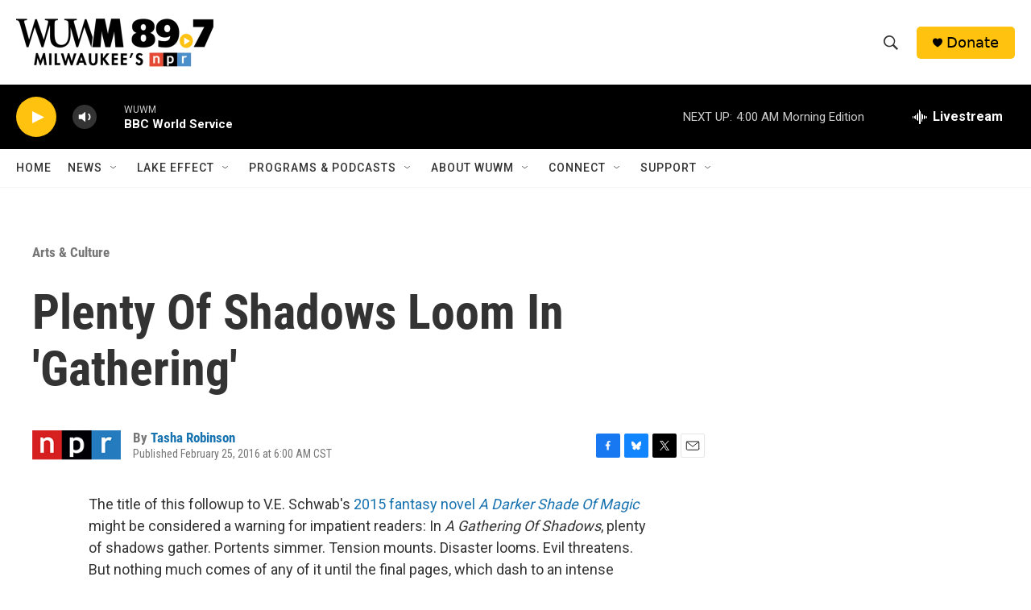

--- FILE ---
content_type: text/html;charset=UTF-8
request_url: https://www.wuwm.com/arts-culture/2016-02-25/plenty-of-shadows-loom-in-gathering
body_size: 31615
content:
<!DOCTYPE html>
<html class="ArtP aside" lang="en">
    <head>
    <meta charset="UTF-8">

    

    <style data-cssvarsponyfill="true">
        :root { --siteBgColorInverse: #121212; --primaryTextColorInverse: #ffffff; --secondaryTextColorInverse: #cccccc; --tertiaryTextColorInverse: #cccccc; --headerBgColorInverse: #000000; --headerBorderColorInverse: #858585; --headerTextColorInverse: #ffffff; --secC1_Inverse: #a2a2a2; --secC4_Inverse: #282828; --headerNavBarBgColorInverse: #121212; --headerMenuBgColorInverse: #ffffff; --headerMenuTextColorInverse: #6b2b85; --headerMenuTextColorHoverInverse: #6b2b85; --liveBlogTextColorInverse: #ffffff; --applyButtonColorInverse: #4485D5; --applyButtonTextColorInverse: #4485D5; --siteBgColor: #ffffff; --primaryTextColor: #333333; --secondaryTextColor: #666666; --secC1: #767676; --secC4: #f5f5f5; --secC5: #ffffff; --siteBgColor: #ffffff; --siteInverseBgColor: #000000; --linkColor: #1772b0; --linkHoverColor: #125c8e; --headerBgColor: #ffffff; --headerBgColorInverse: #000000; --headerBorderColor: #e6e6e6; --headerBorderColorInverse: #858585; --tertiaryTextColor: #1c1c1c; --headerTextColor: #333333; --buttonTextColor: #ffffff; --headerNavBarBgColor: #ffffff; --headerNavBarTextColor: #333333; --headerMenuBgColor: #ffffff; --headerMenuTextColor: #333333; --headerMenuTextColorHover: #2c3439; --liveBlogTextColor: #282829; --applyButtonColor: #194173; --applyButtonTextColor: #2c4273; --primaryColor1: #000000; --primaryColor2: #ffc20e; --breakingColor: #ff6f00; --secC2: #cccccc; --secC3: #e6e6e6; --secC5: #ffffff; --linkColor: #1772b0; --linkHoverColor: #125c8e; --donateBGColor: #ffc20e; --headerIconColor: #000000; --hatButtonBgColor: #ffffff; --hatButtonBgHoverColor: #411c58; --hatButtonBorderColor: #411c58; --hatButtonBorderHoverColor: #ffffff; --hatButtoniconColor: #d62021; --hatButtonTextColor: #411c58; --hatButtonTextHoverColor: #ffffff; --footerTextColor: #ffffff; --footerTextBgColor: #ffffff; --footerPartnersBgColor: #000000; --listBorderColor: #030202; --gridBorderColor: #e6e6e6; --tagButtonBorderColor: #1772b0; --tagButtonTextColor: #1772b0; --breakingTextColor: #ffffff; --sectionTextColor: #ffffff; --contentWidth: 1240px; --primaryHeadlineFont: sans-serif; --secHlFont: sans-serif; --bodyFont: sans-serif; --colorWhite: #ffffff; --colorBlack: #000000;} .fonts-loaded { --primaryHeadlineFont: "Roboto Condensed"; --secHlFont: "Roboto Condensed"; --bodyFont: "Roboto"; --liveBlogBodyFont: "Roboto";}
    </style>

    
<meta name="robots" content="max-image-preview:large">


    <meta property="og:title" content="Plenty Of Shadows Loom In &#x27;Gathering&#x27;">

    <meta property="og:url" content="https://www.wuwm.com/arts-culture/2016-02-25/plenty-of-shadows-loom-in-gathering">

    <meta property="og:description" content="V.E. Schwab&#x27;s follow-up to A Darker Shade of Magic picks up with heroes Kell and Delilah adventuring (and sometimes agonizing) in a magical alternate London while danger lurks in the titular shadows.">

    <meta property="og:site_name" content="WUWM 89.7 FM - Milwaukee&#x27;s NPR">



    <meta property="og:type" content="article">

    <meta property="article:author" content="https://www.wuwm.com/people/tasha-robinson">

    <meta property="article:published_time" content="2016-02-25T12:00:08">

    <meta property="article:modified_time" content="2023-09-13T03:46:14.051">

    <meta property="article:section" content="Arts &amp; Culture">

    <meta property="article:tag" content="NPR News">

    
    <meta name="twitter:card" content="summary_large_image"/>
    
    
    
    
    <meta name="twitter:description" content="V.E. Schwab&#x27;s follow-up to A Darker Shade of Magic picks up with heroes Kell and Delilah adventuring (and sometimes agonizing) in a magical alternate London while danger lurks in the titular shadows."/>
    
    
    
    
    <meta name="twitter:site" content="@wuwmradio"/>
    
    
    
    <meta name="twitter:title" content="Plenty Of Shadows Loom In &#x27;Gathering&#x27;"/>
    
<meta name="disqus.shortname" content="npr-wuwm">
<meta name="disqus.url" content="https://www.wuwm.com/arts-culture/2016-02-25/plenty-of-shadows-loom-in-gathering">
<meta name="disqus.title" content="Plenty Of Shadows Loom In &#x27;Gathering&#x27;">
<meta name="disqus.identifier" content="00000170-4182-d1f3-a978-efe76ca402ea">
    <meta property="fb:app_id" content="253173489726826">



    <link data-cssvarsponyfill="true" class="Webpack-css" rel="stylesheet" href="https://npr.brightspotcdn.com/resource/00000177-1bc0-debb-a57f-dfcf4a950000/styleguide/All.min.0db89f2a608a6b13cec2d9fc84f71c45.gz.css">

    

    <style>.FooterNavigation-items-item {
    display: inline-block
}</style>
<style>[class*='-articleBody'] > ul,
[class*='-articleBody'] > ul ul {
    list-style-type: disc;
}</style>
<style>.RichTextModule .RTB p a {
color: #237bbd;
}</style>


    <meta name="viewport" content="width=device-width, initial-scale=1, viewport-fit=cover"><title>Plenty Of Shadows Loom In &#x27;Gathering&#x27; | WUWM 89.7 FM - Milwaukee&#x27;s NPR</title><meta name="description" content="V.E. Schwab&#x27;s follow-up to A Darker Shade of Magic picks up with heroes Kell and Delilah adventuring (and sometimes agonizing) in a magical alternate London while danger lurks in the titular shadows."><link rel="canonical" href="https://www.npr.org/2016/02/25/467133131/plenty-of-shadows-loom-in-gathering"><meta name="brightspot.contentId" content="00000170-4182-d1f3-a978-efe76ca402ea"><link rel="apple-touch-icon"sizes="180x180"href="/apple-touch-icon.png"><link rel="icon"type="image/png"href="/favicon-32x32.png"><link rel="icon"type="image/png"href="/favicon-16x16.png">
    
    
    <meta name="brightspot-dataLayer" content="{
  &quot;author&quot; : &quot;Tasha Robinson&quot;,
  &quot;bspStoryId&quot; : &quot;00000170-4182-d1f3-a978-efe76ca402ea&quot;,
  &quot;category&quot; : &quot;Arts &amp; Culture&quot;,
  &quot;inlineAudio&quot; : 0,
  &quot;keywords&quot; : &quot;NPR News&quot;,
  &quot;nprCmsSite&quot; : true,
  &quot;nprStoryId&quot; : &quot;467133131&quot;,
  &quot;pageType&quot; : &quot;news-story&quot;,
  &quot;program&quot; : &quot;&quot;,
  &quot;publishedDate&quot; : &quot;2016-02-25T06:00:08Z&quot;,
  &quot;siteName&quot; : &quot;WUWM 89.7 FM - Milwaukee&#x27;s NPR&quot;,
  &quot;station&quot; : &quot;WUWM 89.7 FM&quot;,
  &quot;stationOrgId&quot; : &quot;1177&quot;,
  &quot;storyOrgId&quot; : &quot;s1&quot;,
  &quot;storyTheme&quot; : &quot;news-story&quot;,
  &quot;storyTitle&quot; : &quot;Plenty Of Shadows Loom In &#x27;Gathering&#x27;&quot;,
  &quot;timezone&quot; : &quot;America/Chicago&quot;,
  &quot;wordCount&quot; : 0,
  &quot;series&quot; : &quot;&quot;
}">
    <script id="brightspot-dataLayer">
        (function () {
            var dataValue = document.head.querySelector('meta[name="brightspot-dataLayer"]').content;
            if (dataValue) {
                window.brightspotDataLayer = JSON.parse(dataValue);
            }
        })();
    </script>

    

    

    
    <script src="https://npr.brightspotcdn.com/resource/00000177-1bc0-debb-a57f-dfcf4a950000/styleguide/All.min.b8d8be2a9ae36160a988e0da535bd976.gz.js" async></script>
    

    <script type="application/ld+json">{"@context":"http://schema.org","@type":"ListenAction","description":"V.E. Schwab's follow-up to <i>A Darker Shade of Magic<\/i> picks up with heroes Kell and Delilah adventuring (and sometimes agonizing) in a magical alternate London while danger lurks in the titular shadows.","name":"Plenty Of Shadows Loom In 'Gathering'"}</script><script type="application/ld+json">{"@context":"http://schema.org","@type":"BreadcrumbList","itemListElement":[{"@context":"http://schema.org","@type":"ListItem","item":"https://www.wuwm.com/arts-culture","name":"NPR Arts & Culture","position":"1"}]}</script><!-- no longer used, moved disqus script to be loaded by ps-disqus-comment-module.js to avoid errors --><script type="application/ld+json">{"@context":"http://schema.org","@type":"NewsArticle","author":[{"@context":"http://schema.org","@type":"Person","name":"Tasha Robinson","url":"https://www.wuwm.com/people/tasha-robinson"}],"dateModified":"2023-09-12T23:46:14Z","datePublished":"2016-02-25T07:00:08Z","headline":"Plenty Of Shadows Loom In 'Gathering'","mainEntityOfPage":{"@type":"NewsArticle","@id":"https://www.wuwm.com/arts-culture/2016-02-25/plenty-of-shadows-loom-in-gathering"},"publisher":{"@type":"Organization","name":"WUWM","logo":{"@context":"http://schema.org","@type":"ImageObject","height":"60","url":"https://npr.brightspotcdn.com/dims4/default/c465708/2147483647/resize/x60/quality/90/?url=http%3A%2F%2Fnpr-brightspot.s3.amazonaws.com%2Fdd%2F98%2Fc4570c704947815f02cda18b0cc9%2Fwuwm897-2023.png","width":"245"}}}</script><script async="async" src="https://securepubads.g.doubleclick.net/tag/js/gpt.js"></script>
<script type="text/javascript">
    // Google tag setup
    var googletag = googletag || {};
    googletag.cmd = googletag.cmd || [];

    googletag.cmd.push(function () {
        // @see https://developers.google.com/publisher-tag/reference#googletag.PubAdsService_enableLazyLoad
        googletag.pubads().enableLazyLoad({
            fetchMarginPercent: 100, // fetch and render ads within this % of viewport
            renderMarginPercent: 100,
            mobileScaling: 1  // Same on mobile.
        });

        googletag.pubads().enableSingleRequest()
        googletag.pubads().enableAsyncRendering()
        googletag.pubads().collapseEmptyDivs()
        googletag.pubads().disableInitialLoad()
        googletag.enableServices()
    })
</script>
<script>

  window.fbAsyncInit = function() {
      FB.init({
          
              appId : '253173489726826',
          
          xfbml : true,
          version : 'v2.9'
      });
  };

  (function(d, s, id){
     var js, fjs = d.getElementsByTagName(s)[0];
     if (d.getElementById(id)) {return;}
     js = d.createElement(s); js.id = id;
     js.src = "//connect.facebook.net/en_US/sdk.js";
     fjs.parentNode.insertBefore(js, fjs);
   }(document, 'script', 'facebook-jssdk'));
</script>
<meta name="gtm-dataLayer" content="{
  &quot;gtmAuthor&quot; : &quot;Tasha Robinson&quot;,
  &quot;gtmBspStoryId&quot; : &quot;00000170-4182-d1f3-a978-efe76ca402ea&quot;,
  &quot;gtmCategory&quot; : &quot;Arts &amp; Culture&quot;,
  &quot;gtmInlineAudio&quot; : 0,
  &quot;gtmKeywords&quot; : &quot;NPR News&quot;,
  &quot;gtmNprCmsSite&quot; : true,
  &quot;gtmNprStoryId&quot; : &quot;467133131&quot;,
  &quot;gtmPageType&quot; : &quot;news-story&quot;,
  &quot;gtmProgram&quot; : &quot;&quot;,
  &quot;gtmPublishedDate&quot; : &quot;2016-02-25T06:00:08Z&quot;,
  &quot;gtmSiteName&quot; : &quot;WUWM 89.7 FM - Milwaukee&#x27;s NPR&quot;,
  &quot;gtmStation&quot; : &quot;WUWM 89.7 FM&quot;,
  &quot;gtmStationOrgId&quot; : &quot;1177&quot;,
  &quot;gtmStoryOrgId&quot; : &quot;s1&quot;,
  &quot;gtmStoryTheme&quot; : &quot;news-story&quot;,
  &quot;gtmStoryTitle&quot; : &quot;Plenty Of Shadows Loom In &#x27;Gathering&#x27;&quot;,
  &quot;gtmTimezone&quot; : &quot;America/Chicago&quot;,
  &quot;gtmWordCount&quot; : 0,
  &quot;gtmSeries&quot; : &quot;&quot;
}"><script>

    (function () {
        var dataValue = document.head.querySelector('meta[name="gtm-dataLayer"]').content;
        if (dataValue) {
            window.dataLayer = window.dataLayer || [];
            dataValue = JSON.parse(dataValue);
            dataValue['event'] = 'gtmFirstView';
            window.dataLayer.push(dataValue);
        }
    })();

    (function(w,d,s,l,i){w[l]=w[l]||[];w[l].push({'gtm.start':
            new Date().getTime(),event:'gtm.js'});var f=d.getElementsByTagName(s)[0],
        j=d.createElement(s),dl=l!='dataLayer'?'&l='+l:'';j.async=true;j.src=
        'https://www.googletagmanager.com/gtm.js?id='+i+dl;f.parentNode.insertBefore(j,f);
})(window,document,'script','dataLayer','GTM-N39QFDR');</script><script>window.addEventListener('DOMContentLoaded', (event) => {
    window.nulldurationobserver = new MutationObserver(function (mutations) {
        document.querySelectorAll('.StreamPill-duration').forEach(pill => { 
      if (pill.innerText == "LISTENNULL") {
         pill.innerText = "LISTEN"
      } 
    });
      });

      window.nulldurationobserver.observe(document.body, {
        childList: true,
        subtree: true
      });
});
</script>
<script><!-- Meta Pixel Code -->
<script>
!function(f,b,e,v,n,t,s)
{if(f.fbq)return;n=f.fbq=function(){n.callMethod?
n.callMethod.apply(n,arguments):n.queue.push(arguments)};
if(!f._fbq)f._fbq=n;n.push=n;n.loaded=!0;n.version=‘2.0’;
n.queue=[];t=b.createElement(e);t.async=!0;
t.src=v;s=b.getElementsByTagName(e)[0];
s.parentNode.insertBefore(t,s)}(window, document,‘script’,
‘https://connect.facebook.net/en_US/fbevents.js’);
fbq(‘init’, ‘444123882623197’);
fbq(‘track’, ‘PageView’);
</script>
<noscript><img height=“1” width=“1" style=“display:none”
src=“https://www.facebook.com/tr?id=444123882623197&ev=PageView&noscript=1”
/></noscript>
<!-- End Meta Pixel Code --></script>
<script><script async src='https://tag.simpli.fi/sifitag/8db8f9f7-ef15-4cca-b91c-fbb40f96aad8'></script></script>
<script></script>
<script id="mcjs">!function(c,h,i,m,p){m=c.createElement(h),p=c.getElementsByTagName(h)[0],m.async=1,m.src=i,p.parentNode.insertBefore(m,p)}(document,"script","https://chimpstatic.com/mcjs-connected/js/users/48b6e900d875666b167e49814/6618c92e57e9f7ccb3d081104.js");</script></script>


    <script>
        var head = document.getElementsByTagName('head')
        head = head[0]
        var link = document.createElement('link');
        link.setAttribute('href', 'https://fonts.googleapis.com/css?family=Roboto Condensed|Roboto|Roboto:400,500,700&display=swap');
        var relList = link.relList;

        if (relList && relList.supports('preload')) {
            link.setAttribute('as', 'style');
            link.setAttribute('rel', 'preload');
            link.setAttribute('onload', 'this.rel="stylesheet"');
            link.setAttribute('crossorigin', 'anonymous');
        } else {
            link.setAttribute('rel', 'stylesheet');
        }

        head.appendChild(link);
    </script>
</head>


    <body class="Page-body" data-content-width="1240px">
    <noscript>
    <iframe src="https://www.googletagmanager.com/ns.html?id=GTM-N39QFDR" height="0" width="0" style="display:none;visibility:hidden"></iframe>
</noscript>
        

    <!-- Putting icons here, so we don't have to include in a bunch of -body hbs's -->
<svg xmlns="http://www.w3.org/2000/svg" style="display:none" id="iconsMap1" class="iconsMap">
    <symbol id="play-icon" viewBox="0 0 115 115">
        <polygon points="0,0 115,57.5 0,115" fill="currentColor" />
    </symbol>
    <symbol id="grid" viewBox="0 0 32 32">
            <g>
                <path d="M6.4,5.7 C6.4,6.166669 6.166669,6.4 5.7,6.4 L0.7,6.4 C0.233331,6.4 0,6.166669 0,5.7 L0,0.7 C0,0.233331 0.233331,0 0.7,0 L5.7,0 C6.166669,0 6.4,0.233331 6.4,0.7 L6.4,5.7 Z M19.2,5.7 C19.2,6.166669 18.966669,6.4 18.5,6.4 L13.5,6.4 C13.033331,6.4 12.8,6.166669 12.8,5.7 L12.8,0.7 C12.8,0.233331 13.033331,0 13.5,0 L18.5,0 C18.966669,0 19.2,0.233331 19.2,0.7 L19.2,5.7 Z M32,5.7 C32,6.166669 31.766669,6.4 31.3,6.4 L26.3,6.4 C25.833331,6.4 25.6,6.166669 25.6,5.7 L25.6,0.7 C25.6,0.233331 25.833331,0 26.3,0 L31.3,0 C31.766669,0 32,0.233331 32,0.7 L32,5.7 Z M6.4,18.5 C6.4,18.966669 6.166669,19.2 5.7,19.2 L0.7,19.2 C0.233331,19.2 0,18.966669 0,18.5 L0,13.5 C0,13.033331 0.233331,12.8 0.7,12.8 L5.7,12.8 C6.166669,12.8 6.4,13.033331 6.4,13.5 L6.4,18.5 Z M19.2,18.5 C19.2,18.966669 18.966669,19.2 18.5,19.2 L13.5,19.2 C13.033331,19.2 12.8,18.966669 12.8,18.5 L12.8,13.5 C12.8,13.033331 13.033331,12.8 13.5,12.8 L18.5,12.8 C18.966669,12.8 19.2,13.033331 19.2,13.5 L19.2,18.5 Z M32,18.5 C32,18.966669 31.766669,19.2 31.3,19.2 L26.3,19.2 C25.833331,19.2 25.6,18.966669 25.6,18.5 L25.6,13.5 C25.6,13.033331 25.833331,12.8 26.3,12.8 L31.3,12.8 C31.766669,12.8 32,13.033331 32,13.5 L32,18.5 Z M6.4,31.3 C6.4,31.766669 6.166669,32 5.7,32 L0.7,32 C0.233331,32 0,31.766669 0,31.3 L0,26.3 C0,25.833331 0.233331,25.6 0.7,25.6 L5.7,25.6 C6.166669,25.6 6.4,25.833331 6.4,26.3 L6.4,31.3 Z M19.2,31.3 C19.2,31.766669 18.966669,32 18.5,32 L13.5,32 C13.033331,32 12.8,31.766669 12.8,31.3 L12.8,26.3 C12.8,25.833331 13.033331,25.6 13.5,25.6 L18.5,25.6 C18.966669,25.6 19.2,25.833331 19.2,26.3 L19.2,31.3 Z M32,31.3 C32,31.766669 31.766669,32 31.3,32 L26.3,32 C25.833331,32 25.6,31.766669 25.6,31.3 L25.6,26.3 C25.6,25.833331 25.833331,25.6 26.3,25.6 L31.3,25.6 C31.766669,25.6 32,25.833331 32,26.3 L32,31.3 Z" id=""></path>
            </g>
    </symbol>
    <symbol id="radio-stream" width="18" height="19" viewBox="0 0 18 19">
        <g fill="currentColor" fill-rule="nonzero">
            <path d="M.5 8c-.276 0-.5.253-.5.565v1.87c0 .312.224.565.5.565s.5-.253.5-.565v-1.87C1 8.253.776 8 .5 8zM2.5 8c-.276 0-.5.253-.5.565v1.87c0 .312.224.565.5.565s.5-.253.5-.565v-1.87C3 8.253 2.776 8 2.5 8zM3.5 7c-.276 0-.5.276-.5.617v3.766c0 .34.224.617.5.617s.5-.276.5-.617V7.617C4 7.277 3.776 7 3.5 7zM5.5 6c-.276 0-.5.275-.5.613v5.774c0 .338.224.613.5.613s.5-.275.5-.613V6.613C6 6.275 5.776 6 5.5 6zM6.5 4c-.276 0-.5.26-.5.58v8.84c0 .32.224.58.5.58s.5-.26.5-.58V4.58C7 4.26 6.776 4 6.5 4zM8.5 0c-.276 0-.5.273-.5.61v17.78c0 .337.224.61.5.61s.5-.273.5-.61V.61C9 .273 8.776 0 8.5 0zM9.5 2c-.276 0-.5.274-.5.612v14.776c0 .338.224.612.5.612s.5-.274.5-.612V2.612C10 2.274 9.776 2 9.5 2zM11.5 5c-.276 0-.5.276-.5.616v8.768c0 .34.224.616.5.616s.5-.276.5-.616V5.616c0-.34-.224-.616-.5-.616zM12.5 6c-.276 0-.5.262-.5.584v4.832c0 .322.224.584.5.584s.5-.262.5-.584V6.584c0-.322-.224-.584-.5-.584zM14.5 7c-.276 0-.5.29-.5.647v3.706c0 .357.224.647.5.647s.5-.29.5-.647V7.647C15 7.29 14.776 7 14.5 7zM15.5 8c-.276 0-.5.253-.5.565v1.87c0 .312.224.565.5.565s.5-.253.5-.565v-1.87c0-.312-.224-.565-.5-.565zM17.5 8c-.276 0-.5.253-.5.565v1.87c0 .312.224.565.5.565s.5-.253.5-.565v-1.87c0-.312-.224-.565-.5-.565z"/>
        </g>
    </symbol>
    <symbol id="icon-magnify" viewBox="0 0 31 31">
        <g>
            <path fill-rule="evenodd" d="M22.604 18.89l-.323.566 8.719 8.8L28.255 31l-8.719-8.8-.565.404c-2.152 1.346-4.386 2.018-6.7 2.018-3.39 0-6.284-1.21-8.679-3.632C1.197 18.568 0 15.66 0 12.27c0-3.39 1.197-6.283 3.592-8.678C5.987 1.197 8.88 0 12.271 0c3.39 0 6.283 1.197 8.678 3.592 2.395 2.395 3.593 5.288 3.593 8.679 0 2.368-.646 4.574-1.938 6.62zM19.162 5.77C17.322 3.925 15.089 3 12.46 3c-2.628 0-4.862.924-6.702 2.77C3.92 7.619 3 9.862 3 12.5c0 2.639.92 4.882 2.76 6.73C7.598 21.075 9.832 22 12.46 22c2.629 0 4.862-.924 6.702-2.77C21.054 17.33 22 15.085 22 12.5c0-2.586-.946-4.83-2.838-6.73z"/>
        </g>
    </symbol>
    <symbol id="burger-menu" viewBox="0 0 14 10">
        <g>
            <path fill-rule="evenodd" d="M0 5.5v-1h14v1H0zM0 1V0h14v1H0zm0 9V9h14v1H0z"></path>
        </g>
    </symbol>
    <symbol id="close-x" viewBox="0 0 14 14">
        <g>
            <path fill-rule="nonzero" d="M6.336 7L0 .664.664 0 7 6.336 13.336 0 14 .664 7.664 7 14 13.336l-.664.664L7 7.664.664 14 0 13.336 6.336 7z"></path>
        </g>
    </symbol>
    <symbol id="share-more-arrow" viewBox="0 0 512 512" style="enable-background:new 0 0 512 512;">
        <g>
            <g>
                <path d="M512,241.7L273.643,3.343v156.152c-71.41,3.744-138.015,33.337-188.958,84.28C30.075,298.384,0,370.991,0,448.222v60.436
                    l29.069-52.985c45.354-82.671,132.173-134.027,226.573-134.027c5.986,0,12.004,0.212,18.001,0.632v157.779L512,241.7z
                    M255.642,290.666c-84.543,0-163.661,36.792-217.939,98.885c26.634-114.177,129.256-199.483,251.429-199.483h15.489V78.131
                    l163.568,163.568L304.621,405.267V294.531l-13.585-1.683C279.347,291.401,267.439,290.666,255.642,290.666z"></path>
            </g>
        </g>
    </symbol>
    <symbol id="chevron" viewBox="0 0 100 100">
        <g>
            <path d="M22.4566257,37.2056786 L-21.4456527,71.9511488 C-22.9248661,72.9681457 -24.9073712,72.5311671 -25.8758148,70.9765924 L-26.9788683,69.2027424 C-27.9450684,67.6481676 -27.5292733,65.5646602 -26.0500598,64.5484493 L20.154796,28.2208967 C21.5532435,27.2597011 23.3600078,27.2597011 24.759951,28.2208967 L71.0500598,64.4659264 C72.5292733,65.4829232 72.9450684,67.5672166 71.9788683,69.1217913 L70.8750669,70.8956413 C69.9073712,72.4502161 67.9241183,72.8848368 66.4449048,71.8694118 L22.4566257,37.2056786 Z" id="Transparent-Chevron" transform="translate(22.500000, 50.000000) rotate(90.000000) translate(-22.500000, -50.000000) "></path>
        </g>
    </symbol>
</svg>

<svg xmlns="http://www.w3.org/2000/svg" style="display:none" id="iconsMap2" class="iconsMap">
    <symbol id="mono-icon-facebook" viewBox="0 0 10 19">
        <path fill-rule="evenodd" d="M2.707 18.25V10.2H0V7h2.707V4.469c0-1.336.375-2.373 1.125-3.112C4.582.62 5.578.25 6.82.25c1.008 0 1.828.047 2.461.14v2.848H7.594c-.633 0-1.067.14-1.301.422-.188.235-.281.61-.281 1.125V7H9l-.422 3.2H6.012v8.05H2.707z"></path>
    </symbol>
    <symbol id="mono-icon-instagram" viewBox="0 0 17 17">
        <g>
            <path fill-rule="evenodd" d="M8.281 4.207c.727 0 1.4.182 2.022.545a4.055 4.055 0 0 1 1.476 1.477c.364.62.545 1.294.545 2.021 0 .727-.181 1.4-.545 2.021a4.055 4.055 0 0 1-1.476 1.477 3.934 3.934 0 0 1-2.022.545c-.726 0-1.4-.182-2.021-.545a4.055 4.055 0 0 1-1.477-1.477 3.934 3.934 0 0 1-.545-2.021c0-.727.182-1.4.545-2.021A4.055 4.055 0 0 1 6.26 4.752a3.934 3.934 0 0 1 2.021-.545zm0 6.68a2.54 2.54 0 0 0 1.864-.774 2.54 2.54 0 0 0 .773-1.863 2.54 2.54 0 0 0-.773-1.863 2.54 2.54 0 0 0-1.864-.774 2.54 2.54 0 0 0-1.863.774 2.54 2.54 0 0 0-.773 1.863c0 .727.257 1.348.773 1.863a2.54 2.54 0 0 0 1.863.774zM13.45 4.03c-.023.258-.123.48-.299.668a.856.856 0 0 1-.65.281.913.913 0 0 1-.668-.28.913.913 0 0 1-.281-.669c0-.258.094-.48.281-.668a.913.913 0 0 1 .668-.28c.258 0 .48.093.668.28.187.188.281.41.281.668zm2.672.95c.023.656.035 1.746.035 3.269 0 1.523-.017 2.62-.053 3.287-.035.668-.134 1.248-.298 1.74a4.098 4.098 0 0 1-.967 1.53 4.098 4.098 0 0 1-1.53.966c-.492.164-1.072.264-1.74.3-.668.034-1.763.052-3.287.052-1.523 0-2.619-.018-3.287-.053-.668-.035-1.248-.146-1.74-.334a3.747 3.747 0 0 1-1.53-.931 4.098 4.098 0 0 1-.966-1.53c-.164-.492-.264-1.072-.299-1.74C.424 10.87.406 9.773.406 8.25S.424 5.63.46 4.963c.035-.668.135-1.248.299-1.74.21-.586.533-1.096.967-1.53A4.098 4.098 0 0 1 3.254.727c.492-.164 1.072-.264 1.74-.3C5.662.394 6.758.376 8.281.376c1.524 0 2.62.018 3.287.053.668.035 1.248.135 1.74.299a4.098 4.098 0 0 1 2.496 2.496c.165.492.27 1.078.317 1.757zm-1.687 7.91c.14-.399.234-1.032.28-1.899.024-.515.036-1.242.036-2.18V7.689c0-.961-.012-1.688-.035-2.18-.047-.89-.14-1.524-.281-1.899a2.537 2.537 0 0 0-1.512-1.511c-.375-.14-1.008-.235-1.899-.282a51.292 51.292 0 0 0-2.18-.035H7.72c-.938 0-1.664.012-2.18.035-.867.047-1.5.141-1.898.282a2.537 2.537 0 0 0-1.512 1.511c-.14.375-.234 1.008-.281 1.899a51.292 51.292 0 0 0-.036 2.18v1.125c0 .937.012 1.664.036 2.18.047.866.14 1.5.28 1.898.306.726.81 1.23 1.513 1.511.398.141 1.03.235 1.898.282.516.023 1.242.035 2.18.035h1.125c.96 0 1.687-.012 2.18-.035.89-.047 1.523-.141 1.898-.282.726-.304 1.23-.808 1.512-1.511z"></path>
        </g>
    </symbol>
    <symbol id="mono-icon-email" viewBox="0 0 512 512">
        <g>
            <path d="M67,148.7c11,5.8,163.8,89.1,169.5,92.1c5.7,3,11.5,4.4,20.5,4.4c9,0,14.8-1.4,20.5-4.4c5.7-3,158.5-86.3,169.5-92.1
                c4.1-2.1,11-5.9,12.5-10.2c2.6-7.6-0.2-10.5-11.3-10.5H257H65.8c-11.1,0-13.9,3-11.3,10.5C56,142.9,62.9,146.6,67,148.7z"></path>
            <path d="M455.7,153.2c-8.2,4.2-81.8,56.6-130.5,88.1l82.2,92.5c2,2,2.9,4.4,1.8,5.6c-1.2,1.1-3.8,0.5-5.9-1.4l-98.6-83.2
                c-14.9,9.6-25.4,16.2-27.2,17.2c-7.7,3.9-13.1,4.4-20.5,4.4c-7.4,0-12.8-0.5-20.5-4.4c-1.9-1-12.3-7.6-27.2-17.2l-98.6,83.2
                c-2,2-4.7,2.6-5.9,1.4c-1.2-1.1-0.3-3.6,1.7-5.6l82.1-92.5c-48.7-31.5-123.1-83.9-131.3-88.1c-8.8-4.5-9.3,0.8-9.3,4.9
                c0,4.1,0,205,0,205c0,9.3,13.7,20.9,23.5,20.9H257h185.5c9.8,0,21.5-11.7,21.5-20.9c0,0,0-201,0-205
                C464,153.9,464.6,148.7,455.7,153.2z"></path>
        </g>
    </symbol>
    <symbol id="default-image" width="24" height="24" viewBox="0 0 24 24" fill="none" stroke="currentColor" stroke-width="2" stroke-linecap="round" stroke-linejoin="round" class="feather feather-image">
        <rect x="3" y="3" width="18" height="18" rx="2" ry="2"></rect>
        <circle cx="8.5" cy="8.5" r="1.5"></circle>
        <polyline points="21 15 16 10 5 21"></polyline>
    </symbol>
    <symbol id="icon-email" width="18px" viewBox="0 0 20 14">
        <g id="Symbols" stroke="none" stroke-width="1" fill="none" fill-rule="evenodd" stroke-linecap="round" stroke-linejoin="round">
            <g id="social-button-bar" transform="translate(-125.000000, -8.000000)" stroke="#000000">
                <g id="Group-2" transform="translate(120.000000, 0.000000)">
                    <g id="envelope" transform="translate(6.000000, 9.000000)">
                        <path d="M17.5909091,10.6363636 C17.5909091,11.3138182 17.0410909,11.8636364 16.3636364,11.8636364 L1.63636364,11.8636364 C0.958909091,11.8636364 0.409090909,11.3138182 0.409090909,10.6363636 L0.409090909,1.63636364 C0.409090909,0.958090909 0.958909091,0.409090909 1.63636364,0.409090909 L16.3636364,0.409090909 C17.0410909,0.409090909 17.5909091,0.958090909 17.5909091,1.63636364 L17.5909091,10.6363636 L17.5909091,10.6363636 Z" id="Stroke-406"></path>
                        <polyline id="Stroke-407" points="17.1818182 0.818181818 9 7.36363636 0.818181818 0.818181818"></polyline>
                    </g>
                </g>
            </g>
        </g>
    </symbol>
    <symbol id="mono-icon-print" viewBox="0 0 12 12">
        <g fill-rule="evenodd">
            <path fill-rule="nonzero" d="M9 10V7H3v3H1a1 1 0 0 1-1-1V4a1 1 0 0 1 1-1h10a1 1 0 0 1 1 1v3.132A2.868 2.868 0 0 1 9.132 10H9zm.5-4.5a1 1 0 1 0 0-2 1 1 0 0 0 0 2zM3 0h6v2H3z"></path>
            <path d="M4 8h4v4H4z"></path>
        </g>
    </symbol>
    <symbol id="mono-icon-copylink" viewBox="0 0 12 12">
        <g fill-rule="evenodd">
            <path d="M10.199 2.378c.222.205.4.548.465.897.062.332.016.614-.132.774L8.627 6.106c-.187.203-.512.232-.75-.014a.498.498 0 0 0-.706.028.499.499 0 0 0 .026.706 1.509 1.509 0 0 0 2.165-.04l1.903-2.06c.37-.398.506-.98.382-1.636-.105-.557-.392-1.097-.77-1.445L9.968.8C9.591.452 9.03.208 8.467.145 7.803.072 7.233.252 6.864.653L4.958 2.709a1.509 1.509 0 0 0 .126 2.161.5.5 0 1 0 .68-.734c-.264-.218-.26-.545-.071-.747L7.597 1.33c.147-.16.425-.228.76-.19.353.038.71.188.931.394l.91.843.001.001zM1.8 9.623c-.222-.205-.4-.549-.465-.897-.062-.332-.016-.614.132-.774l1.905-2.057c.187-.203.512-.232.75.014a.498.498 0 0 0 .706-.028.499.499 0 0 0-.026-.706 1.508 1.508 0 0 0-2.165.04L.734 7.275c-.37.399-.506.98-.382 1.637.105.557.392 1.097.77 1.445l.91.843c.376.35.937.594 1.5.656.664.073 1.234-.106 1.603-.507L7.04 9.291a1.508 1.508 0 0 0-.126-2.16.5.5 0 0 0-.68.734c.264.218.26.545.071.747l-1.904 2.057c-.147.16-.425.228-.76.191-.353-.038-.71-.188-.931-.394l-.91-.843z"></path>
            <path d="M8.208 3.614a.5.5 0 0 0-.707.028L3.764 7.677a.5.5 0 0 0 .734.68L8.235 4.32a.5.5 0 0 0-.027-.707"></path>
        </g>
    </symbol>
    <symbol id="mono-icon-linkedin" viewBox="0 0 16 17">
        <g fill-rule="evenodd">
            <path d="M3.734 16.125H.464V5.613h3.27zM2.117 4.172c-.515 0-.96-.188-1.336-.563A1.825 1.825 0 0 1 .22 2.273c0-.515.187-.96.562-1.335.375-.375.82-.563 1.336-.563.516 0 .961.188 1.336.563.375.375.563.82.563 1.335 0 .516-.188.961-.563 1.336-.375.375-.82.563-1.336.563zM15.969 16.125h-3.27v-5.133c0-.844-.07-1.453-.21-1.828-.259-.633-.762-.95-1.512-.95s-1.278.282-1.582.845c-.235.421-.352 1.043-.352 1.863v5.203H5.809V5.613h3.128v1.442h.036c.234-.469.609-.856 1.125-1.16.562-.375 1.218-.563 1.968-.563 1.524 0 2.59.48 3.2 1.441.468.774.703 1.97.703 3.586v5.766z"></path>
        </g>
    </symbol>
    <symbol id="mono-icon-pinterest" viewBox="0 0 512 512">
        <g>
            <path d="M256,32C132.3,32,32,132.3,32,256c0,91.7,55.2,170.5,134.1,205.2c-0.6-15.6-0.1-34.4,3.9-51.4
                c4.3-18.2,28.8-122.1,28.8-122.1s-7.2-14.3-7.2-35.4c0-33.2,19.2-58,43.2-58c20.4,0,30.2,15.3,30.2,33.6
                c0,20.5-13.1,51.1-19.8,79.5c-5.6,23.8,11.9,43.1,35.4,43.1c42.4,0,71-54.5,71-119.1c0-49.1-33.1-85.8-93.2-85.8
                c-67.9,0-110.3,50.7-110.3,107.3c0,19.5,5.8,33.3,14.8,43.9c4.1,4.9,4.7,6.9,3.2,12.5c-1.1,4.1-3.5,14-4.6,18
                c-1.5,5.7-6.1,7.7-11.2,5.6c-31.3-12.8-45.9-47-45.9-85.6c0-63.6,53.7-139.9,160.1-139.9c85.5,0,141.8,61.9,141.8,128.3
                c0,87.9-48.9,153.5-120.9,153.5c-24.2,0-46.9-13.1-54.7-27.9c0,0-13,51.6-15.8,61.6c-4.7,17.3-14,34.5-22.5,48
                c20.1,5.9,41.4,9.2,63.5,9.2c123.7,0,224-100.3,224-224C480,132.3,379.7,32,256,32z"></path>
        </g>
    </symbol>
    <symbol id="mono-icon-tumblr" viewBox="0 0 512 512">
        <g>
            <path d="M321.2,396.3c-11.8,0-22.4-2.8-31.5-8.3c-6.9-4.1-11.5-9.6-14-16.4c-2.6-6.9-3.6-22.3-3.6-46.4V224h96v-64h-96V48h-61.9
                c-2.7,21.5-7.5,44.7-14.5,58.6c-7,13.9-14,25.8-25.6,35.7c-11.6,9.9-25.6,17.9-41.9,23.3V224h48v140.4c0,19,2,33.5,5.9,43.5
                c4,10,11.1,19.5,21.4,28.4c10.3,8.9,22.8,15.7,37.3,20.5c14.6,4.8,31.4,7.2,50.4,7.2c16.7,0,30.3-1.7,44.7-5.1
                c14.4-3.4,30.5-9.3,48.2-17.6v-65.6C363.2,389.4,342.3,396.3,321.2,396.3z"></path>
        </g>
    </symbol>
    <symbol id="mono-icon-twitter" viewBox="0 0 1200 1227">
        <g>
            <path d="M714.163 519.284L1160.89 0H1055.03L667.137 450.887L357.328 0H0L468.492 681.821L0 1226.37H105.866L515.491
            750.218L842.672 1226.37H1200L714.137 519.284H714.163ZM569.165 687.828L521.697 619.934L144.011 79.6944H306.615L611.412
            515.685L658.88 583.579L1055.08 1150.3H892.476L569.165 687.854V687.828Z" fill="white"></path>
        </g>
    </symbol>
    <symbol id="mono-icon-youtube" viewBox="0 0 512 512">
        <g>
            <path fill-rule="evenodd" d="M508.6,148.8c0-45-33.1-81.2-74-81.2C379.2,65,322.7,64,265,64c-3,0-6,0-9,0s-6,0-9,0c-57.6,0-114.2,1-169.6,3.6
                c-40.8,0-73.9,36.4-73.9,81.4C1,184.6-0.1,220.2,0,255.8C-0.1,291.4,1,327,3.4,362.7c0,45,33.1,81.5,73.9,81.5
                c58.2,2.7,117.9,3.9,178.6,3.8c60.8,0.2,120.3-1,178.6-3.8c40.9,0,74-36.5,74-81.5c2.4-35.7,3.5-71.3,3.4-107
                C512.1,220.1,511,184.5,508.6,148.8z M207,353.9V157.4l145,98.2L207,353.9z"></path>
        </g>
    </symbol>
    <symbol id="mono-icon-flipboard" viewBox="0 0 500 500">
        <g>
            <path d="M0,0V500H500V0ZM400,200H300V300H200V400H100V100H400Z"></path>
        </g>
    </symbol>
    <symbol id="mono-icon-bluesky" viewBox="0 0 568 501">
        <g>
            <path d="M123.121 33.6637C188.241 82.5526 258.281 181.681 284 234.873C309.719 181.681 379.759 82.5526 444.879
            33.6637C491.866 -1.61183 568 -28.9064 568 57.9464C568 75.2916 558.055 203.659 552.222 224.501C531.947 296.954
            458.067 315.434 392.347 304.249C507.222 323.8 536.444 388.56 473.333 453.32C353.473 576.312 301.061 422.461
            287.631 383.039C285.169 375.812 284.017 372.431 284 375.306C283.983 372.431 282.831 375.812 280.369 383.039C266.939
            422.461 214.527 576.312 94.6667 453.32C31.5556 388.56 60.7778 323.8 175.653 304.249C109.933 315.434 36.0535
            296.954 15.7778 224.501C9.94525 203.659 0 75.2916 0 57.9464C0 -28.9064 76.1345 -1.61183 123.121 33.6637Z"
            fill="white">
            </path>
        </g>
    </symbol>
    <symbol id="mono-icon-threads" viewBox="0 0 192 192">
        <g>
            <path d="M141.537 88.9883C140.71 88.5919 139.87 88.2104 139.019 87.8451C137.537 60.5382 122.616 44.905 97.5619 44.745C97.4484 44.7443 97.3355 44.7443 97.222 44.7443C82.2364 44.7443 69.7731 51.1409 62.102 62.7807L75.881 72.2328C81.6116 63.5383 90.6052 61.6848 97.2286 61.6848C97.3051 61.6848 97.3819 61.6848 97.4576 61.6855C105.707 61.7381 111.932 64.1366 115.961 68.814C118.893 72.2193 120.854 76.925 121.825 82.8638C114.511 81.6207 106.601 81.2385 98.145 81.7233C74.3247 83.0954 59.0111 96.9879 60.0396 116.292C60.5615 126.084 65.4397 134.508 73.775 140.011C80.8224 144.663 89.899 146.938 99.3323 146.423C111.79 145.74 121.563 140.987 128.381 132.296C133.559 125.696 136.834 117.143 138.28 106.366C144.217 109.949 148.617 114.664 151.047 120.332C155.179 129.967 155.42 145.8 142.501 158.708C131.182 170.016 117.576 174.908 97.0135 175.059C74.2042 174.89 56.9538 167.575 45.7381 153.317C35.2355 139.966 29.8077 120.682 29.6052 96C29.8077 71.3178 35.2355 52.0336 45.7381 38.6827C56.9538 24.4249 74.2039 17.11 97.0132 16.9405C119.988 17.1113 137.539 24.4614 149.184 38.788C154.894 45.8136 159.199 54.6488 162.037 64.9503L178.184 60.6422C174.744 47.9622 169.331 37.0357 161.965 27.974C147.036 9.60668 125.202 0.195148 97.0695 0H96.9569C68.8816 0.19447 47.2921 9.6418 32.7883 28.0793C19.8819 44.4864 13.2244 67.3157 13.0007 95.9325L13 96L13.0007 96.0675C13.2244 124.684 19.8819 147.514 32.7883 163.921C47.2921 182.358 68.8816 191.806 96.9569 192H97.0695C122.03 191.827 139.624 185.292 154.118 170.811C173.081 151.866 172.51 128.119 166.26 113.541C161.776 103.087 153.227 94.5962 141.537 88.9883ZM98.4405 129.507C88.0005 130.095 77.1544 125.409 76.6196 115.372C76.2232 107.93 81.9158 99.626 99.0812 98.6368C101.047 98.5234 102.976 98.468 104.871 98.468C111.106 98.468 116.939 99.0737 122.242 100.233C120.264 124.935 108.662 128.946 98.4405 129.507Z" fill="white"></path>
        </g>
    </symbol>
 </svg>

<svg xmlns="http://www.w3.org/2000/svg" style="display:none" id="iconsMap3" class="iconsMap">
    <symbol id="volume-mute" x="0px" y="0px" viewBox="0 0 24 24" style="enable-background:new 0 0 24 24;">
        <polygon fill="currentColor" points="11,5 6,9 2,9 2,15 6,15 11,19 "/>
        <line style="fill:none;stroke:currentColor;stroke-width:2;stroke-linecap:round;stroke-linejoin:round;" x1="23" y1="9" x2="17" y2="15"/>
        <line style="fill:none;stroke:currentColor;stroke-width:2;stroke-linecap:round;stroke-linejoin:round;" x1="17" y1="9" x2="23" y2="15"/>
    </symbol>
    <symbol id="volume-low" x="0px" y="0px" viewBox="0 0 24 24" style="enable-background:new 0 0 24 24;" xml:space="preserve">
        <polygon fill="currentColor" points="11,5 6,9 2,9 2,15 6,15 11,19 "/>
    </symbol>
    <symbol id="volume-mid" x="0px" y="0px" viewBox="0 0 24 24" style="enable-background:new 0 0 24 24;">
        <polygon fill="currentColor" points="11,5 6,9 2,9 2,15 6,15 11,19 "/>
        <path style="fill:none;stroke:currentColor;stroke-width:2;stroke-linecap:round;stroke-linejoin:round;" d="M15.5,8.5c2,2,2,5.1,0,7.1"/>
    </symbol>
    <symbol id="volume-high" x="0px" y="0px" viewBox="0 0 24 24" style="enable-background:new 0 0 24 24;">
        <polygon fill="currentColor" points="11,5 6,9 2,9 2,15 6,15 11,19 "/>
        <path style="fill:none;stroke:currentColor;stroke-width:2;stroke-linecap:round;stroke-linejoin:round;" d="M19.1,4.9c3.9,3.9,3.9,10.2,0,14.1 M15.5,8.5c2,2,2,5.1,0,7.1"/>
    </symbol>
    <symbol id="pause-icon" viewBox="0 0 12 16">
        <rect x="0" y="0" width="4" height="16" fill="currentColor"></rect>
        <rect x="8" y="0" width="4" height="16" fill="currentColor"></rect>
    </symbol>
    <symbol id="heart" viewBox="0 0 24 24">
        <g>
            <path d="M12 4.435c-1.989-5.399-12-4.597-12 3.568 0 4.068 3.06 9.481 12 14.997 8.94-5.516 12-10.929 12-14.997 0-8.118-10-8.999-12-3.568z"/>
        </g>
    </symbol>
    <symbol id="icon-location" width="24" height="24" viewBox="0 0 24 24" fill="currentColor" stroke="currentColor" stroke-width="2" stroke-linecap="round" stroke-linejoin="round" class="feather feather-map-pin">
        <path d="M21 10c0 7-9 13-9 13s-9-6-9-13a9 9 0 0 1 18 0z" fill="currentColor" fill-opacity="1"></path>
        <circle cx="12" cy="10" r="5" fill="#ffffff"></circle>
    </symbol>
    <symbol id="icon-ticket" width="23px" height="15px" viewBox="0 0 23 15">
        <g stroke="none" stroke-width="1" fill="none" fill-rule="evenodd">
            <g transform="translate(-625.000000, -1024.000000)">
                <g transform="translate(625.000000, 1024.000000)">
                    <path d="M0,12.057377 L0,3.94262296 C0.322189879,4.12588308 0.696256938,4.23076923 1.0952381,4.23076923 C2.30500469,4.23076923 3.28571429,3.26645946 3.28571429,2.07692308 C3.28571429,1.68461385 3.17904435,1.31680209 2.99266757,1 L20.0073324,1 C19.8209556,1.31680209 19.7142857,1.68461385 19.7142857,2.07692308 C19.7142857,3.26645946 20.6949953,4.23076923 21.9047619,4.23076923 C22.3037431,4.23076923 22.6778101,4.12588308 23,3.94262296 L23,12.057377 C22.6778101,11.8741169 22.3037431,11.7692308 21.9047619,11.7692308 C20.6949953,11.7692308 19.7142857,12.7335405 19.7142857,13.9230769 C19.7142857,14.3153862 19.8209556,14.6831979 20.0073324,15 L2.99266757,15 C3.17904435,14.6831979 3.28571429,14.3153862 3.28571429,13.9230769 C3.28571429,12.7335405 2.30500469,11.7692308 1.0952381,11.7692308 C0.696256938,11.7692308 0.322189879,11.8741169 -2.13162821e-14,12.057377 Z" fill="currentColor"></path>
                    <path d="M14.5,0.533333333 L14.5,15.4666667" stroke="#FFFFFF" stroke-linecap="square" stroke-dasharray="2"></path>
                </g>
            </g>
        </g>
    </symbol>
    <symbol id="icon-refresh" width="24" height="24" viewBox="0 0 24 24" fill="none" stroke="currentColor" stroke-width="2" stroke-linecap="round" stroke-linejoin="round" class="feather feather-refresh-cw">
        <polyline points="23 4 23 10 17 10"></polyline>
        <polyline points="1 20 1 14 7 14"></polyline>
        <path d="M3.51 9a9 9 0 0 1 14.85-3.36L23 10M1 14l4.64 4.36A9 9 0 0 0 20.49 15"></path>
    </symbol>

    <symbol>
    <g id="mono-icon-link-post" stroke="none" stroke-width="1" fill="none" fill-rule="evenodd">
        <g transform="translate(-313.000000, -10148.000000)" fill="#000000" fill-rule="nonzero">
            <g transform="translate(306.000000, 10142.000000)">
                <path d="M14.0614027,11.2506973 L14.3070318,11.2618997 C15.6181751,11.3582102 16.8219637,12.0327684 17.6059678,13.1077805 C17.8500396,13.4424472 17.7765978,13.9116075 17.441931,14.1556793 C17.1072643,14.3997511 16.638104,14.3263093 16.3940322,13.9916425 C15.8684436,13.270965 15.0667922,12.8217495 14.1971448,12.7578692 C13.3952042,12.6989624 12.605753,12.9728728 12.0021966,13.5148801 L11.8552806,13.6559298 L9.60365896,15.9651545 C8.45118119,17.1890154 8.4677248,19.1416686 9.64054436,20.3445766 C10.7566428,21.4893084 12.5263723,21.5504727 13.7041492,20.5254372 L13.8481981,20.3916503 L15.1367586,19.070032 C15.4259192,18.7734531 15.9007548,18.7674393 16.1973338,19.0565998 C16.466951,19.3194731 16.4964317,19.7357968 16.282313,20.0321436 L16.2107659,20.117175 L14.9130245,21.4480474 C13.1386707,23.205741 10.3106091,23.1805355 8.5665371,21.3917196 C6.88861294,19.6707486 6.81173139,16.9294487 8.36035888,15.1065701 L8.5206409,14.9274155 L10.7811785,12.6088842 C11.6500838,11.7173642 12.8355419,11.2288664 14.0614027,11.2506973 Z M22.4334629,7.60828039 C24.1113871,9.32925141 24.1882686,12.0705513 22.6396411,13.8934299 L22.4793591,14.0725845 L20.2188215,16.3911158 C19.2919892,17.3420705 18.0049901,17.8344754 16.6929682,17.7381003 C15.3818249,17.6417898 14.1780363,16.9672316 13.3940322,15.8922195 C13.1499604,15.5575528 13.2234022,15.0883925 13.558069,14.8443207 C13.8927357,14.6002489 14.361896,14.6736907 14.6059678,15.0083575 C15.1315564,15.729035 15.9332078,16.1782505 16.8028552,16.2421308 C17.6047958,16.3010376 18.394247,16.0271272 18.9978034,15.4851199 L19.1447194,15.3440702 L21.396341,13.0348455 C22.5488188,11.8109846 22.5322752,9.85833141 21.3594556,8.65542337 C20.2433572,7.51069163 18.4736277,7.44952726 17.2944986,8.47594561 L17.1502735,8.60991269 L15.8541776,9.93153101 C15.5641538,10.2272658 15.0893026,10.2318956 14.7935678,9.94187181 C14.524718,9.67821384 14.4964508,9.26180596 14.7114324,8.96608447 L14.783227,8.88126205 L16.0869755,7.55195256 C17.8613293,5.79425896 20.6893909,5.81946452 22.4334629,7.60828039 Z" id="Icon-Link"></path>
            </g>
        </g>
    </g>
    </symbol>
    <symbol id="icon-passport-badge" viewBox="0 0 80 80">
        <g fill="none" fill-rule="evenodd">
            <path fill="#5680FF" d="M0 0L80 0 0 80z" transform="translate(-464.000000, -281.000000) translate(100.000000, 180.000000) translate(364.000000, 101.000000)"/>
            <g fill="#FFF" fill-rule="nonzero">
                <path d="M17.067 31.676l-3.488-11.143-11.144-3.488 11.144-3.488 3.488-11.144 3.488 11.166 11.143 3.488-11.143 3.466-3.488 11.143zm4.935-19.567l1.207.373 2.896-4.475-4.497 2.895.394 1.207zm-9.871 0l.373-1.207-4.497-2.895 2.895 4.475 1.229-.373zm9.871 9.893l-.373 1.207 4.497 2.896-2.895-4.497-1.229.394zm-9.871 0l-1.207-.373-2.895 4.497 4.475-2.895-.373-1.229zm22.002-4.935c0 9.41-7.634 17.066-17.066 17.066C7.656 34.133 0 26.5 0 17.067 0 7.634 7.634 0 17.067 0c9.41 0 17.066 7.634 17.066 17.067zm-2.435 0c0-8.073-6.559-14.632-14.631-14.632-8.073 0-14.632 6.559-14.632 14.632 0 8.072 6.559 14.631 14.632 14.631 8.072-.022 14.631-6.58 14.631-14.631z" transform="translate(-464.000000, -281.000000) translate(100.000000, 180.000000) translate(364.000000, 101.000000) translate(6.400000, 6.400000)"/>
            </g>
        </g>
    </symbol>
    <symbol id="icon-passport-badge-circle" viewBox="0 0 45 45">
        <g fill="none" fill-rule="evenodd">
            <circle cx="23.5" cy="23" r="20.5" fill="#5680FF"/>
            <g fill="#FFF" fill-rule="nonzero">
                <path d="M17.067 31.676l-3.488-11.143-11.144-3.488 11.144-3.488 3.488-11.144 3.488 11.166 11.143 3.488-11.143 3.466-3.488 11.143zm4.935-19.567l1.207.373 2.896-4.475-4.497 2.895.394 1.207zm-9.871 0l.373-1.207-4.497-2.895 2.895 4.475 1.229-.373zm9.871 9.893l-.373 1.207 4.497 2.896-2.895-4.497-1.229.394zm-9.871 0l-1.207-.373-2.895 4.497 4.475-2.895-.373-1.229zm22.002-4.935c0 9.41-7.634 17.066-17.066 17.066C7.656 34.133 0 26.5 0 17.067 0 7.634 7.634 0 17.067 0c9.41 0 17.066 7.634 17.066 17.067zm-2.435 0c0-8.073-6.559-14.632-14.631-14.632-8.073 0-14.632 6.559-14.632 14.632 0 8.072 6.559 14.631 14.632 14.631 8.072-.022 14.631-6.58 14.631-14.631z" transform="translate(-464.000000, -281.000000) translate(100.000000, 180.000000) translate(364.000000, 101.000000) translate(6.400000, 6.400000)"/>
            </g>
        </g>
    </symbol>
    <symbol id="icon-pbs-charlotte-passport-navy" viewBox="0 0 401 42">
        <g fill="none" fill-rule="evenodd">
            <g transform="translate(-91.000000, -1361.000000) translate(89.000000, 1275.000000) translate(2.828125, 86.600000) translate(217.623043, -0.000000)">
                <circle cx="20.435" cy="20.435" r="20.435" fill="#5680FF"/>
                <path fill="#FFF" fill-rule="nonzero" d="M20.435 36.115l-3.743-11.96-11.96-3.743 11.96-3.744 3.743-11.96 3.744 11.984 11.96 3.743-11.96 3.72-3.744 11.96zm5.297-21l1.295.4 3.108-4.803-4.826 3.108.423 1.295zm-10.594 0l.4-1.295-4.826-3.108 3.108 4.803 1.318-.4zm10.594 10.617l-.4 1.295 4.826 3.108-3.107-4.826-1.319.423zm-10.594 0l-1.295-.4-3.107 4.826 4.802-3.107-.4-1.319zm23.614-5.297c0 10.1-8.193 18.317-18.317 18.317-10.1 0-18.316-8.193-18.316-18.317 0-10.123 8.193-18.316 18.316-18.316 10.1 0 18.317 8.193 18.317 18.316zm-2.614 0c0-8.664-7.039-15.703-15.703-15.703S4.732 11.772 4.732 20.435c0 8.664 7.04 15.703 15.703 15.703 8.664-.023 15.703-7.063 15.703-15.703z"/>
            </g>
            <path fill="currentColor" fill-rule="nonzero" d="M4.898 31.675v-8.216h2.1c2.866 0 5.075-.658 6.628-1.975 1.554-1.316 2.33-3.217 2.33-5.703 0-2.39-.729-4.19-2.187-5.395-1.46-1.206-3.59-1.81-6.391-1.81H0v23.099h4.898zm1.611-12.229H4.898V12.59h2.227c1.338 0 2.32.274 2.947.821.626.548.94 1.396.94 2.544 0 1.137-.374 2.004-1.122 2.599-.748.595-1.875.892-3.38.892zm22.024 12.229c2.612 0 4.68-.59 6.201-1.77 1.522-1.18 2.283-2.823 2.283-4.93 0-1.484-.324-2.674-.971-3.57-.648-.895-1.704-1.506-3.168-1.832v-.158c1.074-.18 1.935-.711 2.583-1.596.648-.885.972-2.017.972-3.397 0-2.032-.74-3.515-2.22-4.447-1.48-.932-3.858-1.398-7.133-1.398H19.89v23.098h8.642zm-.9-13.95h-2.844V12.59h2.575c1.401 0 2.425.192 3.073.576.648.385.972 1.02.972 1.904 0 .948-.298 1.627-.893 2.038-.595.41-1.556.616-2.883.616zm.347 9.905H24.79v-6.02h3.033c2.739 0 4.108.96 4.108 2.876 0 1.064-.321 1.854-.964 2.37-.642.516-1.638.774-2.986.774zm18.343 4.36c2.676 0 4.764-.6 6.265-1.8 1.5-1.201 2.251-2.844 2.251-4.93 0-1.506-.4-2.778-1.2-3.815-.801-1.038-2.281-2.072-4.44-3.105-1.633-.779-2.668-1.319-3.105-1.619-.437-.3-.755-.61-.955-.932-.2-.321-.3-.698-.3-1.13 0-.695.247-1.258.742-1.69.495-.432 1.206-.648 2.133-.648.78 0 1.572.1 2.377.3.806.2 1.825.553 3.058 1.059l1.58-3.808c-1.19-.516-2.33-.916-3.421-1.2-1.09-.285-2.236-.427-3.436-.427-2.444 0-4.358.585-5.743 1.754-1.385 1.169-2.078 2.775-2.078 4.818 0 1.085.211 2.033.632 2.844.422.811.985 1.522 1.69 2.133.706.61 1.765 1.248 3.176 1.912 1.506.716 2.504 1.237 2.994 1.564.49.326.861.666 1.114 1.019.253.353.38.755.38 1.208 0 .811-.288 1.422-.862 1.833-.574.41-1.398.616-2.472.616-.896 0-1.883-.142-2.963-.426-1.08-.285-2.398-.775-3.957-1.47v4.55c1.896.927 4.076 1.39 6.54 1.39zm29.609 0c2.338 0 4.455-.394 6.351-1.184v-4.108c-2.307.811-4.27 1.216-5.893 1.216-3.865 0-5.798-2.575-5.798-7.725 0-2.475.506-4.405 1.517-5.79 1.01-1.385 2.438-2.078 4.281-2.078.843 0 1.701.153 2.575.458.874.306 1.743.664 2.607 1.075l1.58-3.982c-2.265-1.084-4.519-1.627-6.762-1.627-2.201 0-4.12.482-5.759 1.446-1.637.963-2.893 2.348-3.768 4.155-.874 1.806-1.31 3.91-1.31 6.311 0 3.813.89 6.738 2.67 8.777 1.78 2.038 4.35 3.057 7.709 3.057zm15.278-.315v-8.31c0-2.054.3-3.54.9-4.456.601-.916 1.575-1.374 2.923-1.374 1.896 0 2.844 1.274 2.844 3.823v10.317h4.819V20.157c0-2.085-.537-3.686-1.612-4.802-1.074-1.117-2.649-1.675-4.724-1.675-2.338 0-4.044.864-5.118 2.59h-.253l.11-1.421c.074-1.443.111-2.36.111-2.749V7.092h-4.819v24.583h4.82zm20.318.316c1.38 0 2.499-.198 3.357-.593.859-.395 1.693-1.103 2.504-2.125h.127l.932 2.402h3.365v-11.77c0-2.107-.632-3.676-1.896-4.708-1.264-1.033-3.08-1.549-5.45-1.549-2.476 0-4.73.532-6.762 1.596l1.595 3.254c1.907-.853 3.566-1.28 4.977-1.28 1.833 0 2.749.896 2.749 2.687v.774l-3.065.094c-2.644.095-4.621.588-5.932 1.478-1.312.89-1.967 2.272-1.967 4.147 0 1.79.487 3.17 1.461 4.14.974.968 2.31 1.453 4.005 1.453zm1.817-3.524c-1.559 0-2.338-.679-2.338-2.038 0-.948.342-1.653 1.027-2.117.684-.463 1.727-.716 3.128-.758l1.864-.063v1.453c0 1.064-.334 1.917-1.003 2.56-.669.642-1.562.963-2.678.963zm17.822 3.208v-8.99c0-1.422.429-2.528 1.287-3.318.859-.79 2.057-1.185 3.594-1.185.559 0 1.033.053 1.422.158l.364-4.518c-.432-.095-.975-.142-1.628-.142-1.095 0-2.109.303-3.04.908-.933.606-1.673 1.404-2.22 2.394h-.237l-.711-2.97h-3.65v17.663h4.819zm14.267 0V7.092h-4.819v24.583h4.819zm12.07.316c2.708 0 4.82-.811 6.336-2.433 1.517-1.622 2.275-3.871 2.275-6.746 0-1.854-.347-3.47-1.043-4.85-.695-1.38-1.69-2.439-2.986-3.176-1.295-.738-2.79-1.106-4.486-1.106-2.728 0-4.845.8-6.351 2.401-1.507 1.601-2.26 3.845-2.26 6.73 0 1.854.348 3.476 1.043 4.867.695 1.39 1.69 2.456 2.986 3.199 1.295.742 2.791 1.114 4.487 1.114zm.064-3.871c-1.295 0-2.23-.448-2.804-1.343-.574-.895-.861-2.217-.861-3.965 0-1.76.284-3.073.853-3.942.569-.87 1.495-1.304 2.78-1.304 1.296 0 2.228.437 2.797 1.312.569.874.853 2.185.853 3.934 0 1.758-.282 3.083-.845 3.973-.564.89-1.488 1.335-2.773 1.335zm18.154 3.87c1.748 0 3.222-.268 4.423-.805v-3.586c-1.18.368-2.19.552-3.033.552-.632 0-1.14-.163-1.525-.49-.384-.326-.576-.831-.576-1.516V17.63h4.945v-3.618h-4.945v-3.76h-3.081l-1.39 3.728-2.655 1.611v2.039h2.307v8.515c0 1.949.44 3.41 1.32 4.384.879.974 2.282 1.462 4.21 1.462zm13.619 0c1.748 0 3.223-.268 4.423-.805v-3.586c-1.18.368-2.19.552-3.033.552-.632 0-1.14-.163-1.524-.49-.385-.326-.577-.831-.577-1.516V17.63h4.945v-3.618h-4.945v-3.76h-3.08l-1.391 3.728-2.654 1.611v2.039h2.306v8.515c0 1.949.44 3.41 1.32 4.384.879.974 2.282 1.462 4.21 1.462zm15.562 0c1.38 0 2.55-.102 3.508-.308.958-.205 1.859-.518 2.701-.94v-3.728c-1.032.484-2.022.837-2.97 1.058-.948.222-1.954.332-3.017.332-1.37 0-2.433-.384-3.192-1.153-.758-.769-1.164-1.838-1.216-3.207h11.39v-2.338c0-2.507-.695-4.471-2.085-5.893-1.39-1.422-3.333-2.133-5.83-2.133-2.612 0-4.658.808-6.137 2.425-1.48 1.617-2.22 3.905-2.22 6.864 0 2.876.8 5.098 2.401 6.668 1.601 1.569 3.824 2.354 6.667 2.354zm2.686-11.153h-6.762c.085-1.19.416-2.11.996-2.757.579-.648 1.38-.972 2.401-.972 1.022 0 1.833.324 2.433.972.6.648.911 1.566.932 2.757zM270.555 31.675v-8.216h2.102c2.864 0 5.074-.658 6.627-1.975 1.554-1.316 2.33-3.217 2.33-5.703 0-2.39-.729-4.19-2.188-5.395-1.458-1.206-3.589-1.81-6.39-1.81h-7.378v23.099h4.897zm1.612-12.229h-1.612V12.59h2.228c1.338 0 2.32.274 2.946.821.627.548.94 1.396.94 2.544 0 1.137-.373 2.004-1.121 2.599-.748.595-1.875.892-3.381.892zm17.3 12.545c1.38 0 2.5-.198 3.357-.593.859-.395 1.694-1.103 2.505-2.125h.126l.932 2.402h3.365v-11.77c0-2.107-.632-3.676-1.896-4.708-1.264-1.033-3.08-1.549-5.45-1.549-2.475 0-4.73.532-6.762 1.596l1.596 3.254c1.906-.853 3.565-1.28 4.976-1.28 1.833 0 2.75.896 2.75 2.687v.774l-3.066.094c-2.643.095-4.62.588-5.932 1.478-1.311.89-1.967 2.272-1.967 4.147 0 1.79.487 3.17 1.461 4.14.975.968 2.31 1.453 4.005 1.453zm1.817-3.524c-1.559 0-2.338-.679-2.338-2.038 0-.948.342-1.653 1.027-2.117.684-.463 1.727-.716 3.128-.758l1.864-.063v1.453c0 1.064-.334 1.917-1.003 2.56-.669.642-1.561.963-2.678.963zm17.79 3.524c2.507 0 4.39-.474 5.648-1.422 1.259-.948 1.888-2.328 1.888-4.14 0-.874-.152-1.627-.458-2.259-.305-.632-.78-1.19-1.422-1.674-.642-.485-1.653-1.006-3.033-1.565-1.548-.621-2.552-1.09-3.01-1.406-.458-.316-.687-.69-.687-1.121 0-.77.71-1.154 2.133-1.154.8 0 1.585.121 2.354.364.769.242 1.595.553 2.48.932l1.454-3.476c-2.012-.927-4.082-1.39-6.21-1.39-2.232 0-3.957.429-5.173 1.287-1.217.859-1.825 2.073-1.825 3.642 0 .916.145 1.688.434 2.315.29.626.753 1.182 1.39 1.666.638.485 1.636 1.011 2.995 1.58.947.4 1.706.75 2.275 1.05.568.301.969.57 1.2.807.232.237.348.545.348.924 0 1.01-.874 1.516-2.623 1.516-.853 0-1.84-.142-2.962-.426-1.122-.284-2.13-.637-3.025-1.059v3.982c.79.337 1.637.592 2.543.766.906.174 2.001.26 3.286.26zm15.658 0c2.506 0 4.389-.474 5.648-1.422 1.258-.948 1.888-2.328 1.888-4.14 0-.874-.153-1.627-.459-2.259-.305-.632-.779-1.19-1.421-1.674-.643-.485-1.654-1.006-3.034-1.565-1.548-.621-2.551-1.09-3.01-1.406-.458-.316-.687-.69-.687-1.121 0-.77.711-1.154 2.133-1.154.8 0 1.585.121 2.354.364.769.242 1.596.553 2.48.932l1.454-3.476c-2.012-.927-4.081-1.39-6.209-1.39-2.233 0-3.957.429-5.174 1.287-1.216.859-1.825 2.073-1.825 3.642 0 .916.145 1.688.435 2.315.29.626.753 1.182 1.39 1.666.637.485 1.635 1.011 2.994 1.58.948.4 1.706.75 2.275 1.05.569.301.969.57 1.2.807.232.237.348.545.348.924 0 1.01-.874 1.516-2.622 1.516-.854 0-1.84-.142-2.963-.426-1.121-.284-2.13-.637-3.025-1.059v3.982c.79.337 1.638.592 2.543.766.906.174 2.002.26 3.287.26zm15.689 7.457V32.29c0-.232-.085-1.085-.253-2.56h.253c1.18 1.506 2.806 2.26 4.881 2.26 1.38 0 2.58-.364 3.602-1.09 1.022-.727 1.81-1.786 2.362-3.176.553-1.39.83-3.028.83-4.913 0-2.865-.59-5.103-1.77-6.715-1.18-1.611-2.812-2.417-4.897-2.417-2.212 0-3.881.874-5.008 2.622h-.222l-.679-2.29h-3.918v25.436h4.819zm3.523-11.36c-1.222 0-2.115-.41-2.678-1.232-.564-.822-.845-2.18-.845-4.076v-.521c.02-1.686.305-2.894.853-3.626.547-.732 1.416-1.098 2.606-1.098 1.138 0 1.973.434 2.505 1.303.531.87.797 2.172.797 3.91 0 3.56-1.08 5.34-3.238 5.34zm19.149 3.903c2.706 0 4.818-.811 6.335-2.433 1.517-1.622 2.275-3.871 2.275-6.746 0-1.854-.348-3.47-1.043-4.85-.695-1.38-1.69-2.439-2.986-3.176-1.295-.738-2.79-1.106-4.487-1.106-2.728 0-4.845.8-6.35 2.401-1.507 1.601-2.26 3.845-2.26 6.73 0 1.854.348 3.476 1.043 4.867.695 1.39 1.69 2.456 2.986 3.199 1.295.742 2.79 1.114 4.487 1.114zm.063-3.871c-1.296 0-2.23-.448-2.805-1.343-.574-.895-.86-2.217-.86-3.965 0-1.76.284-3.073.853-3.942.568-.87 1.495-1.304 2.78-1.304 1.296 0 2.228.437 2.797 1.312.568.874.853 2.185.853 3.934 0 1.758-.282 3.083-.846 3.973-.563.89-1.487 1.335-2.772 1.335zm16.921 3.555v-8.99c0-1.422.43-2.528 1.288-3.318.858-.79 2.056-1.185 3.594-1.185.558 0 1.032.053 1.422.158l.363-4.518c-.432-.095-.974-.142-1.627-.142-1.096 0-2.11.303-3.041.908-.933.606-1.672 1.404-2.22 2.394h-.237l-.711-2.97h-3.65v17.663h4.819zm15.5.316c1.748 0 3.222-.269 4.423-.806v-3.586c-1.18.368-2.19.552-3.033.552-.632 0-1.14-.163-1.525-.49-.384-.326-.577-.831-.577-1.516V17.63h4.945v-3.618h-4.945v-3.76h-3.08l-1.39 3.728-2.655 1.611v2.039h2.307v8.515c0 1.949.44 3.41 1.319 4.384.88.974 2.283 1.462 4.21 1.462z" transform="translate(-91.000000, -1361.000000) translate(89.000000, 1275.000000) translate(2.828125, 86.600000)"/>
        </g>
    </symbol>
    <symbol id="icon-closed-captioning" viewBox="0 0 512 512">
        <g>
            <path fill="currentColor" d="M464 64H48C21.5 64 0 85.5 0 112v288c0 26.5 21.5 48 48 48h416c26.5 0 48-21.5 48-48V112c0-26.5-21.5-48-48-48zm-6 336H54c-3.3 0-6-2.7-6-6V118c0-3.3 2.7-6 6-6h404c3.3 0 6 2.7 6 6v276c0 3.3-2.7 6-6 6zm-211.1-85.7c1.7 2.4 1.5 5.6-.5 7.7-53.6 56.8-172.8 32.1-172.8-67.9 0-97.3 121.7-119.5 172.5-70.1 2.1 2 2.5 3.2 1 5.7l-17.5 30.5c-1.9 3.1-6.2 4-9.1 1.7-40.8-32-94.6-14.9-94.6 31.2 0 48 51 70.5 92.2 32.6 2.8-2.5 7.1-2.1 9.2.9l19.6 27.7zm190.4 0c1.7 2.4 1.5 5.6-.5 7.7-53.6 56.9-172.8 32.1-172.8-67.9 0-97.3 121.7-119.5 172.5-70.1 2.1 2 2.5 3.2 1 5.7L420 220.2c-1.9 3.1-6.2 4-9.1 1.7-40.8-32-94.6-14.9-94.6 31.2 0 48 51 70.5 92.2 32.6 2.8-2.5 7.1-2.1 9.2.9l19.6 27.7z"></path>
        </g>
    </symbol>
    <symbol id="circle" viewBox="0 0 24 24">
        <circle cx="50%" cy="50%" r="50%"></circle>
    </symbol>
    <symbol id="spinner" role="img" viewBox="0 0 512 512">
        <g class="fa-group">
            <path class="fa-secondary" fill="currentColor" d="M478.71 364.58zm-22 6.11l-27.83-15.9a15.92 15.92 0 0 1-6.94-19.2A184 184 0 1 1 256 72c5.89 0 11.71.29 17.46.83-.74-.07-1.48-.15-2.23-.21-8.49-.69-15.23-7.31-15.23-15.83v-32a16 16 0 0 1 15.34-16C266.24 8.46 261.18 8 256 8 119 8 8 119 8 256s111 248 248 248c98 0 182.42-56.95 222.71-139.42-4.13 7.86-14.23 10.55-22 6.11z" opacity="0.4"/><path class="fa-primary" fill="currentColor" d="M271.23 72.62c-8.49-.69-15.23-7.31-15.23-15.83V24.73c0-9.11 7.67-16.78 16.77-16.17C401.92 17.18 504 124.67 504 256a246 246 0 0 1-25 108.24c-4 8.17-14.37 11-22.26 6.45l-27.84-15.9c-7.41-4.23-9.83-13.35-6.2-21.07A182.53 182.53 0 0 0 440 256c0-96.49-74.27-175.63-168.77-183.38z"/>
        </g>
    </symbol>
    <symbol id="icon-calendar" width="24" height="24" viewBox="0 0 24 24" fill="none" stroke="currentColor" stroke-width="2" stroke-linecap="round" stroke-linejoin="round">
        <rect x="3" y="4" width="18" height="18" rx="2" ry="2"/>
        <line x1="16" y1="2" x2="16" y2="6"/>
        <line x1="8" y1="2" x2="8" y2="6"/>
        <line x1="3" y1="10" x2="21" y2="10"/>
    </symbol>
    <symbol id="icon-arrow-rotate" viewBox="0 0 512 512">
        <path d="M454.7 288.1c-12.78-3.75-26.06 3.594-29.75 16.31C403.3 379.9 333.8 432 255.1 432c-66.53 0-126.8-38.28-156.5-96h100.4c13.25 0 24-10.75 24-24S213.2 288 199.9 288h-160c-13.25 0-24 10.75-24 24v160c0 13.25 10.75 24 24 24s24-10.75 24-24v-102.1C103.7 436.4 176.1 480 255.1 480c99 0 187.4-66.31 215.1-161.3C474.8 305.1 467.4 292.7 454.7 288.1zM472 16C458.8 16 448 26.75 448 40v102.1C408.3 75.55 335.8 32 256 32C157 32 68.53 98.31 40.91 193.3C37.19 206 44.5 219.3 57.22 223c12.84 3.781 26.09-3.625 29.75-16.31C108.7 132.1 178.2 80 256 80c66.53 0 126.8 38.28 156.5 96H312C298.8 176 288 186.8 288 200S298.8 224 312 224h160c13.25 0 24-10.75 24-24v-160C496 26.75 485.3 16 472 16z"/>
    </symbol>
</svg>


<ps-header class="PH">
    <div class="PH-ham-m">
        <div class="PH-ham-m-wrapper">
            <div class="PH-ham-m-top">
                
                    <div class="PH-logo">
                        <ps-logo>
<a aria-label="home page" href="/" class="stationLogo"  >
    
        
            <picture>
    
    
        
            
        
    

    
    
        
            
        
    

    
    
        
            
        
    

    
    
        
            
    
            <source type="image/webp"  width="245"
     height="60" srcset="https://npr.brightspotcdn.com/dims4/default/4469041/2147483647/strip/true/crop/245x60+0+0/resize/490x120!/format/webp/quality/90/?url=https%3A%2F%2Fnpr.brightspotcdn.com%2Fdims4%2Fdefault%2Fc465708%2F2147483647%2Fresize%2Fx60%2Fquality%2F90%2F%3Furl%3Dhttp%3A%2F%2Fnpr-brightspot.s3.amazonaws.com%2Fdd%2F98%2Fc4570c704947815f02cda18b0cc9%2Fwuwm897-2023.png 2x"data-size="siteLogo"
/>
    

    
        <source width="245"
     height="60" srcset="https://npr.brightspotcdn.com/dims4/default/60073cd/2147483647/strip/true/crop/245x60+0+0/resize/245x60!/quality/90/?url=https%3A%2F%2Fnpr.brightspotcdn.com%2Fdims4%2Fdefault%2Fc465708%2F2147483647%2Fresize%2Fx60%2Fquality%2F90%2F%3Furl%3Dhttp%3A%2F%2Fnpr-brightspot.s3.amazonaws.com%2Fdd%2F98%2Fc4570c704947815f02cda18b0cc9%2Fwuwm897-2023.png"data-size="siteLogo"
/>
    

        
    

    
    <img class="Image" alt="" srcset="https://npr.brightspotcdn.com/dims4/default/1f2a5bc/2147483647/strip/true/crop/245x60+0+0/resize/490x120!/quality/90/?url=https%3A%2F%2Fnpr.brightspotcdn.com%2Fdims4%2Fdefault%2Fc465708%2F2147483647%2Fresize%2Fx60%2Fquality%2F90%2F%3Furl%3Dhttp%3A%2F%2Fnpr-brightspot.s3.amazonaws.com%2Fdd%2F98%2Fc4570c704947815f02cda18b0cc9%2Fwuwm897-2023.png 2x" width="245" height="60" loading="lazy" src="https://npr.brightspotcdn.com/dims4/default/60073cd/2147483647/strip/true/crop/245x60+0+0/resize/245x60!/quality/90/?url=https%3A%2F%2Fnpr.brightspotcdn.com%2Fdims4%2Fdefault%2Fc465708%2F2147483647%2Fresize%2Fx60%2Fquality%2F90%2F%3Furl%3Dhttp%3A%2F%2Fnpr-brightspot.s3.amazonaws.com%2Fdd%2F98%2Fc4570c704947815f02cda18b0cc9%2Fwuwm897-2023.png">


</picture>
        
    
    </a>
</ps-logo>

                    </div>
                
                <button class="PH-ham-m-close" aria-label="hamburger-menu-close" aria-expanded="false"><svg class="close-x"><use xlink:href="#close-x"></use></svg></button>
            </div>
            
                <div class="PH-search-overlay-mobile">
                    <form class="PH-search-form" action="https://www.wuwm.com/search#nt=navsearch" novalidate="" autocomplete="off">
                        <label><input placeholder="Search" type="text" class="PH-search-input-mobile" name="q" required="true"><span class="sr-only">Search Query</span></label>
                        <button class="PH-search-button-mobile" aria-label="header-search-icon"><svg class="icon-magnify"><use xlink:href="#icon-magnify"></use></svg><span class="sr-only">Show Search</span></button>
                     </form>
                </div>
            

            <div class="PH-ham-m-content">
                
                
                    <nav class="Nav gtm_nav">
    
    
        <ul class="Nav-items">
            
                <li class="Nav-items-item" ><div class="NavI"  data-group-navigation>
    <div class="NavI-text gtm_nav_cat">
        
            <a class="NavI-text-link" href="https://www.wuwm.com/">Home</a>
        
    </div>
    

    
</div></li>
            
                <li class="Nav-items-item" ><div class="NavI" >
    <div class="NavI-text gtm_nav_cat">
        
            <a class="NavI-text-link" href="https://www.wuwm.com/tags/wuwm-news">News</a>
        
    </div>
    
        <div class="NavI-more">
            <button aria-label="Open Sub Navigation"><svg class="chevron"><use xlink:href="#chevron"></use></svg></button>
        </div>
    

    
        <ul class="NavI-items two-columns">
            
                
                    <li class="NavI-items-item gtm_nav_subcat" ><a class="NavLink" href="https://www.wuwm.com/environment">Environment</a>
</li>
                
                    <li class="NavI-items-item gtm_nav_subcat" ><a class="NavLink" href="https://www.wuwm.com/education">Education</a>
</li>
                
                    <li class="NavI-items-item gtm_nav_subcat" ><a class="NavLink" href="https://www.wuwm.com/race-ethnicity">Race &amp; Ethnicity</a>
</li>
                
                    <li class="NavI-items-item gtm_nav_subcat" ><a class="NavLink" href="https://www.wuwm.com/arts-culture">Arts &amp; Culture </a>
</li>
                
                    <li class="NavI-items-item gtm_nav_subcat" ><a class="NavLink" href="https://www.wuwm.com/economy-business">Economy &amp; Business</a>
</li>
                
                    <li class="NavI-items-item gtm_nav_subcat" ><a class="NavLink" href="https://www.wuwm.com/government-politics">Government &amp; Politics</a>
</li>
                
                    <li class="NavI-items-item gtm_nav_subcat" ><a class="NavLink" href="https://www.wuwm.com/health-science">Health &amp; Science</a>
</li>
                
                    <li class="NavI-items-item gtm_nav_subcat" ><a class="NavLink" href="https://www.wuwm.com/Immigration">Immigration</a>
</li>
                
                    <li class="NavI-items-item gtm_nav_subcat" ><a class="NavLink" href="https://www.wuwm.com/solutions">Solutions Stories</a>
</li>
                
                    <li class="NavI-items-item gtm_nav_subcat" ><a class="NavLink" href="https://www.wuwm.com/wuwm-explains">WUWM Explains</a>
</li>
                
            
        </ul>
        <ul class="NavI-items-placeholder">
            
                
                    <li class="NavI-items-item"><a class="NavLink" href="https://www.wuwm.com/environment">Environment</a>
</li>
                
                    <li class="NavI-items-item"><a class="NavLink" href="https://www.wuwm.com/education">Education</a>
</li>
                
                    <li class="NavI-items-item"><a class="NavLink" href="https://www.wuwm.com/race-ethnicity">Race &amp; Ethnicity</a>
</li>
                
                    <li class="NavI-items-item"><a class="NavLink" href="https://www.wuwm.com/arts-culture">Arts &amp; Culture </a>
</li>
                
                    <li class="NavI-items-item"><a class="NavLink" href="https://www.wuwm.com/economy-business">Economy &amp; Business</a>
</li>
                
                    <li class="NavI-items-item"><a class="NavLink" href="https://www.wuwm.com/government-politics">Government &amp; Politics</a>
</li>
                
                    <li class="NavI-items-item"><a class="NavLink" href="https://www.wuwm.com/health-science">Health &amp; Science</a>
</li>
                
                    <li class="NavI-items-item"><a class="NavLink" href="https://www.wuwm.com/Immigration">Immigration</a>
</li>
                
                    <li class="NavI-items-item"><a class="NavLink" href="https://www.wuwm.com/solutions">Solutions Stories</a>
</li>
                
                    <li class="NavI-items-item"><a class="NavLink" href="https://www.wuwm.com/wuwm-explains">WUWM Explains</a>
</li>
                
            
        </ul>
    
</div></li>
            
                <li class="Nav-items-item" ><div class="NavI" >
    <div class="NavI-text gtm_nav_cat">
        
            <a class="NavI-text-link" href="https://www.wuwm.com/lakeeffect">Lake Effect</a>
        
    </div>
    
        <div class="NavI-more">
            <button aria-label="Open Sub Navigation"><svg class="chevron"><use xlink:href="#chevron"></use></svg></button>
        </div>
    

    
        <ul class="NavI-items two-columns">
            
                
                    <li class="NavI-items-item gtm_nav_subcat" ><a class="NavLink" href="https://www.wuwm.com/lakeeffect">About Lake Effect</a>
</li>
                
                    <li class="NavI-items-item gtm_nav_subcat" ><a class="NavLink" href="https://www.wuwm.com/show/lake-effect">Full Shows</a>
</li>
                
                    <li class="NavI-items-item gtm_nav_subcat" ><a class="NavLink" href="https://www.wuwm.com/spotlight">Lake Effect Spotlight</a>
</li>
                
                    <li class="NavI-items-item gtm_nav_subcat" ><a class="NavLink" href="https://www.wuwm.com/books-and-beyond">Books and Beyond</a>
</li>
                
                    <li class="NavI-items-item gtm_nav_subcat" ><a class="NavLink" href="https://www.wuwm.com/chirp-chat">Chirp Chat</a>
</li>
                
                    <li class="NavI-items-item gtm_nav_subcat" ><a class="NavLink" href="https://www.wuwm.com/dig-in">Dig In!</a>
</li>
                
                    <li class="NavI-items-item gtm_nav_subcat" ><a class="NavLink" href="https://www.wuwm.com/group-chat">Group Chat</a>
</li>
                
                    <li class="NavI-items-item gtm_nav_subcat" ><a class="NavLink" href="https://www.wuwm.com/lake-effect-on-site">Lake Effect On-Site</a>
</li>
                
                    <li class="NavI-items-item gtm_nav_subcat" ><a class="NavLink" href="https://www.wuwm.com/live-at-lake-effect">Live at Lake Effect</a>
</li>
                
                    <li class="NavI-items-item gtm_nav_subcat" ><a class="NavLink" href="https://www.wuwm.com/milwaukee-music-roundup">Milwaukee Music Roundup</a>
</li>
                
                    <li class="NavI-items-item gtm_nav_subcat" ><a class="NavLink" href="https://www.wuwm.com/wandering-wisconsin">Wandering Wisconsin</a>
</li>
                
            
        </ul>
        <ul class="NavI-items-placeholder">
            
                
                    <li class="NavI-items-item"><a class="NavLink" href="https://www.wuwm.com/lakeeffect">About Lake Effect</a>
</li>
                
                    <li class="NavI-items-item"><a class="NavLink" href="https://www.wuwm.com/show/lake-effect">Full Shows</a>
</li>
                
                    <li class="NavI-items-item"><a class="NavLink" href="https://www.wuwm.com/spotlight">Lake Effect Spotlight</a>
</li>
                
                    <li class="NavI-items-item"><a class="NavLink" href="https://www.wuwm.com/books-and-beyond">Books and Beyond</a>
</li>
                
                    <li class="NavI-items-item"><a class="NavLink" href="https://www.wuwm.com/chirp-chat">Chirp Chat</a>
</li>
                
                    <li class="NavI-items-item"><a class="NavLink" href="https://www.wuwm.com/dig-in">Dig In!</a>
</li>
                
                    <li class="NavI-items-item"><a class="NavLink" href="https://www.wuwm.com/group-chat">Group Chat</a>
</li>
                
                    <li class="NavI-items-item"><a class="NavLink" href="https://www.wuwm.com/lake-effect-on-site">Lake Effect On-Site</a>
</li>
                
                    <li class="NavI-items-item"><a class="NavLink" href="https://www.wuwm.com/live-at-lake-effect">Live at Lake Effect</a>
</li>
                
                    <li class="NavI-items-item"><a class="NavLink" href="https://www.wuwm.com/milwaukee-music-roundup">Milwaukee Music Roundup</a>
</li>
                
                    <li class="NavI-items-item"><a class="NavLink" href="https://www.wuwm.com/wandering-wisconsin">Wandering Wisconsin</a>
</li>
                
            
        </ul>
    
</div></li>
            
                <li class="Nav-items-item" ><div class="NavI" >
    <div class="NavI-text gtm_nav_cat">
        
            <a class="NavI-text-link" href="https://www.wuwm.com/all-shows">Programs &amp; Podcasts</a>
        
    </div>
    
        <div class="NavI-more">
            <button aria-label="Open Sub Navigation"><svg class="chevron"><use xlink:href="#chevron"></use></svg></button>
        </div>
    

    
        <ul class="NavI-items two-columns">
            
                
                    <li class="NavI-items-item gtm_nav_subcat" ><a class="NavLink" href="https://www.wuwm.com/schedule">Schedule</a>
</li>
                
                    <li class="NavI-items-item gtm_nav_subcat" ><a class="NavLink" href="https://www.wuwm.com/all-shows">All Programs &amp; Podcasts</a>
</li>
                
                    <li class="NavI-items-item gtm_nav_subcat" ><a class="NavLink" href="https://www.wuwm.com/status-pending-immigration-journeys">Status Pending</a>
</li>
                
                    <li class="NavI-items-item gtm_nav_subcat" ><a class="NavLink" href="https://www.wuwm.com/milwaukee-based">Milwaukee Based</a>
</li>
                
                    <li class="NavI-items-item gtm_nav_subcat" ><a class="NavLink" href="https://www.wuwm.com/bubblertalk">Bubbler Talk</a>
</li>
                
                    <li class="NavI-items-item gtm_nav_subcat" ><a class="NavLink" href="https://www.wuwm.com/capitolnotes">Capitol Notes</a>
</li>
                
                    <li class="NavI-items-item gtm_nav_subcat" ><a class="NavLink" href="https://www.wuwm.com/lakeeffect">Lake Effect</a>
</li>
                
                    <li class="NavI-items-item gtm_nav_subcat" ><a class="NavLink" href="https://www.wuwm.com/podcast/midwest-moxie">Midwest Moxie</a>
</li>
                
                    <li class="NavI-items-item gtm_nav_subcat" ><a class="NavLink" href="https://www.wuwm.com/real-stories-mke">Real Stories MKE</a>
</li>
                
                    <li class="NavI-items-item gtm_nav_subcat" ><a class="NavLink" href="https://www.wuwm.com/uwm-chancellors-report">UWM Chancellor&#x27;s Report</a>
</li>
                
                    <li class="NavI-items-item gtm_nav_subcat" ><a class="NavLink" href="https://www.wuwm.com/swing-state">Swing State of the Union </a>
</li>
                
            
        </ul>
        <ul class="NavI-items-placeholder">
            
                
                    <li class="NavI-items-item"><a class="NavLink" href="https://www.wuwm.com/schedule">Schedule</a>
</li>
                
                    <li class="NavI-items-item"><a class="NavLink" href="https://www.wuwm.com/all-shows">All Programs &amp; Podcasts</a>
</li>
                
                    <li class="NavI-items-item"><a class="NavLink" href="https://www.wuwm.com/status-pending-immigration-journeys">Status Pending</a>
</li>
                
                    <li class="NavI-items-item"><a class="NavLink" href="https://www.wuwm.com/milwaukee-based">Milwaukee Based</a>
</li>
                
                    <li class="NavI-items-item"><a class="NavLink" href="https://www.wuwm.com/bubblertalk">Bubbler Talk</a>
</li>
                
                    <li class="NavI-items-item"><a class="NavLink" href="https://www.wuwm.com/capitolnotes">Capitol Notes</a>
</li>
                
                    <li class="NavI-items-item"><a class="NavLink" href="https://www.wuwm.com/lakeeffect">Lake Effect</a>
</li>
                
                    <li class="NavI-items-item"><a class="NavLink" href="https://www.wuwm.com/podcast/midwest-moxie">Midwest Moxie</a>
</li>
                
                    <li class="NavI-items-item"><a class="NavLink" href="https://www.wuwm.com/real-stories-mke">Real Stories MKE</a>
</li>
                
                    <li class="NavI-items-item"><a class="NavLink" href="https://www.wuwm.com/uwm-chancellors-report">UWM Chancellor&#x27;s Report</a>
</li>
                
                    <li class="NavI-items-item"><a class="NavLink" href="https://www.wuwm.com/swing-state">Swing State of the Union </a>
</li>
                
            
        </ul>
    
</div></li>
            
                <li class="Nav-items-item" ><div class="NavI" >
    <div class="NavI-text gtm_nav_cat">
        
            <a class="NavI-text-link" href="https://www.wuwm.com/about">About WUWM</a>
        
    </div>
    
        <div class="NavI-more">
            <button aria-label="Open Sub Navigation"><svg class="chevron"><use xlink:href="#chevron"></use></svg></button>
        </div>
    

    
        <ul class="NavI-items">
            
                
                    <li class="NavI-items-item gtm_nav_subcat" ><a class="NavLink" href="https://www.wuwm.com/about">About</a>
</li>
                
                    <li class="NavI-items-item gtm_nav_subcat" ><a class="NavLink" href="https://www.wuwm.com/contact">Contact Us</a>
</li>
                
                    <li class="NavI-items-item gtm_nav_subcat" ><a class="NavLink" href="https://www.wuwm.com/this-is-wuwm">Station Updates</a>
</li>
                
                    <li class="NavI-items-item gtm_nav_subcat" ><a class="NavLink" href="https://www.wuwm.com/people">WUWM Staff</a>
</li>
                
                    <li class="NavI-items-item gtm_nav_subcat" ><a class="NavLink" href="https://www.wuwm.com/advisory-board">Advisory Board</a>
</li>
                
                    <li class="NavI-items-item gtm_nav_subcat" ><a class="NavLink" href="https://www.wuwm.com/work-at-wuwm">Careers</a>
</li>
                
                    <li class="NavI-items-item gtm_nav_subcat" ><a class="NavLink" href="https://www.wuwm.com/eric-von-broadcast-fellowship">Eric Von Broadcast Fellowship</a>
</li>
                
                    <li class="NavI-items-item gtm_nav_subcat" ><a class="NavLink" href="https://www.wuwm.com/wuwm-celebrates-60-years-in-radio">WUWM&#x27;s 60th Birthday</a>
</li>
                
            
        </ul>
        <ul class="NavI-items-placeholder">
            
                
                    <li class="NavI-items-item"><a class="NavLink" href="https://www.wuwm.com/about">About</a>
</li>
                
                    <li class="NavI-items-item"><a class="NavLink" href="https://www.wuwm.com/contact">Contact Us</a>
</li>
                
                    <li class="NavI-items-item"><a class="NavLink" href="https://www.wuwm.com/this-is-wuwm">Station Updates</a>
</li>
                
                    <li class="NavI-items-item"><a class="NavLink" href="https://www.wuwm.com/people">WUWM Staff</a>
</li>
                
                    <li class="NavI-items-item"><a class="NavLink" href="https://www.wuwm.com/advisory-board">Advisory Board</a>
</li>
                
                    <li class="NavI-items-item"><a class="NavLink" href="https://www.wuwm.com/work-at-wuwm">Careers</a>
</li>
                
                    <li class="NavI-items-item"><a class="NavLink" href="https://www.wuwm.com/eric-von-broadcast-fellowship">Eric Von Broadcast Fellowship</a>
</li>
                
                    <li class="NavI-items-item"><a class="NavLink" href="https://www.wuwm.com/wuwm-celebrates-60-years-in-radio">WUWM&#x27;s 60th Birthday</a>
</li>
                
            
        </ul>
    
</div></li>
            
                <li class="Nav-items-item" ><div class="NavI" >
    <div class="NavI-text gtm_nav_cat">
        
            <a class="NavI-text-link" href="https://www.wuwm.com/contact">Connect</a>
        
    </div>
    
        <div class="NavI-more">
            <button aria-label="Open Sub Navigation"><svg class="chevron"><use xlink:href="#chevron"></use></svg></button>
        </div>
    

    
        <ul class="NavI-items two-columns">
            
                
                    <li class="NavI-items-item gtm_nav_subcat" ><a class="NavLink" href="https://www.wuwm.com/listen">Listen</a>
</li>
                
                    <li class="NavI-items-item gtm_nav_subcat" ><a class="NavLink" href="https://www.wuwm.com/newsletters">E-Newsletters</a>
</li>
                
                    <li class="NavI-items-item gtm_nav_subcat" ><a class="NavLink" href="https://www.wuwm.com/app">App</a>
</li>
                
                    <li class="NavI-items-item gtm_nav_subcat" ><a class="NavLink" href="https://www.npr.org/about-npr/560809304/how-to-listen-to-npr-on-your-smart-speaker" target="_blank">Smart Speakers</a>
</li>
                
                    <li class="NavI-items-item gtm_nav_subcat" ><a class="NavLink" href="https://www.instagram.com/wuwmradio/" target="_blank">Instagram</a>
</li>
                
                    <li class="NavI-items-item gtm_nav_subcat" ><a class="NavLink" href="https://www.facebook.com/wuwmradio" target="_blank">Facebook</a>
</li>
                
                    <li class="NavI-items-item gtm_nav_subcat" ><a class="NavLink" href="https://twitter.com/WUWMradio" target="_blank">X/Twitter</a>
</li>
                
                    <li class="NavI-items-item gtm_nav_subcat" ><a class="NavLink" href="https://www.wuwm.com/contest">Contests</a>
</li>
                
                    <li class="NavI-items-item gtm_nav_subcat" ><a class="NavLink" href="https://www.wuwm.com/weather">Weather</a>
</li>
                
                    <li class="NavI-items-item gtm_nav_subcat" ><a class="NavLink" href="https://www.wuwm.com/tours">Book a Tour</a>
</li>
                
            
        </ul>
        <ul class="NavI-items-placeholder">
            
                
                    <li class="NavI-items-item"><a class="NavLink" href="https://www.wuwm.com/listen">Listen</a>
</li>
                
                    <li class="NavI-items-item"><a class="NavLink" href="https://www.wuwm.com/newsletters">E-Newsletters</a>
</li>
                
                    <li class="NavI-items-item"><a class="NavLink" href="https://www.wuwm.com/app">App</a>
</li>
                
                    <li class="NavI-items-item"><a class="NavLink" href="https://www.npr.org/about-npr/560809304/how-to-listen-to-npr-on-your-smart-speaker" target="_blank">Smart Speakers</a>
</li>
                
                    <li class="NavI-items-item"><a class="NavLink" href="https://www.instagram.com/wuwmradio/" target="_blank">Instagram</a>
</li>
                
                    <li class="NavI-items-item"><a class="NavLink" href="https://www.facebook.com/wuwmradio" target="_blank">Facebook</a>
</li>
                
                    <li class="NavI-items-item"><a class="NavLink" href="https://twitter.com/WUWMradio" target="_blank">X/Twitter</a>
</li>
                
                    <li class="NavI-items-item"><a class="NavLink" href="https://www.wuwm.com/contest">Contests</a>
</li>
                
                    <li class="NavI-items-item"><a class="NavLink" href="https://www.wuwm.com/weather">Weather</a>
</li>
                
                    <li class="NavI-items-item"><a class="NavLink" href="https://www.wuwm.com/tours">Book a Tour</a>
</li>
                
            
        </ul>
    
</div></li>
            
                <li class="Nav-items-item" ><div class="NavI" >
    <div class="NavI-text gtm_nav_cat">
        
            <a class="NavI-text-link" href="https://www.wuwm.com/support-wuwm">Support</a>
        
    </div>
    
        <div class="NavI-more">
            <button aria-label="Open Sub Navigation"><svg class="chevron"><use xlink:href="#chevron"></use></svg></button>
        </div>
    

    
        <ul class="NavI-items">
            
                
                    <li class="NavI-items-item gtm_nav_subcat" ><a class="NavLink" href="https://www.wuwm.com/membership-levels-benefits">Membership Levels</a>
</li>
                
                    <li class="NavI-items-item gtm_nav_subcat" ><a class="NavLink" href="https://www.wuwm.com/newsworthy-card-offers">NewsWorthy Offers</a>
</li>
                
                    <li class="NavI-items-item gtm_nav_subcat" ><a class="NavLink" href="https://www.wuwm.com/leadership-giving">Leadership Giving</a>
</li>
                
                    <li class="NavI-items-item gtm_nav_subcat" ><a class="NavLink" href="https://www.wuwm.com/legacy-giving">Legacy Giving</a>
</li>
                
                    <li class="NavI-items-item gtm_nav_subcat" ><a class="NavLink" href="https://npr.brightspotcdn.com/74/74/fc2e7c794a7ab1d893ecb9876622/2024-uwm-foundation-qcd-instructions.pdf" target="_blank">IRA Qualified Charitable Distribution </a>
</li>
                
                    <li class="NavI-items-item gtm_nav_subcat" ><a class="NavLink" href="https://www.wuwm.com/eric-von-broadcast-fellowship">Eric Von Broadcast Fellowship</a>
</li>
                
                    <li class="NavI-items-item gtm_nav_subcat" ><a class="NavLink" href="https://www.wuwm.com/vehicle-donation-program">Vehicle Donation</a>
</li>
                
                    <li class="NavI-items-item gtm_nav_subcat" ><a class="NavLink" href="https://wuwm.marketenginuity.com/" target="_blank">Business Sponsorship</a>
</li>
                
            
        </ul>
        <ul class="NavI-items-placeholder">
            
                
                    <li class="NavI-items-item"><a class="NavLink" href="https://www.wuwm.com/membership-levels-benefits">Membership Levels</a>
</li>
                
                    <li class="NavI-items-item"><a class="NavLink" href="https://www.wuwm.com/newsworthy-card-offers">NewsWorthy Offers</a>
</li>
                
                    <li class="NavI-items-item"><a class="NavLink" href="https://www.wuwm.com/leadership-giving">Leadership Giving</a>
</li>
                
                    <li class="NavI-items-item"><a class="NavLink" href="https://www.wuwm.com/legacy-giving">Legacy Giving</a>
</li>
                
                    <li class="NavI-items-item"><a class="NavLink" href="https://npr.brightspotcdn.com/74/74/fc2e7c794a7ab1d893ecb9876622/2024-uwm-foundation-qcd-instructions.pdf" target="_blank">IRA Qualified Charitable Distribution </a>
</li>
                
                    <li class="NavI-items-item"><a class="NavLink" href="https://www.wuwm.com/eric-von-broadcast-fellowship">Eric Von Broadcast Fellowship</a>
</li>
                
                    <li class="NavI-items-item"><a class="NavLink" href="https://www.wuwm.com/vehicle-donation-program">Vehicle Donation</a>
</li>
                
                    <li class="NavI-items-item"><a class="NavLink" href="https://wuwm.marketenginuity.com/" target="_blank">Business Sponsorship</a>
</li>
                
            
        </ul>
    
</div></li>
            
        </ul>
    
</nav>
                
                
                    <div class="PH-disclaimer">© 2025  Milwaukee Public Media is a service of UW-Milwaukee's College of Letters &amp; Science<br></div>
                
            </div>
        </div>
    </div>

    
    <div class="PH-top-bar" data-inverse-colors="" >
            <div class="PH-top-bar-content">
                <button class="PH-menu-trigger" aria-label="hamburger-menu-open" aria-expanded="false"><svg class="burger-menu"><use xlink:href="#burger-menu"></use></svg><svg class="close-x"><use xlink:href="#close-x"></use></svg><span class="label">Menu</span></button>
                
                    <div class="PH-logo"><ps-logo>
<a aria-label="home page" href="/" class="stationLogo"  >
    
        
            <picture>
    
    
        
            
        
    

    
    
        
            
        
    

    
    
        
            
        
    

    
    
        
            
    
            <source type="image/webp"  width="245"
     height="60" srcset="https://npr.brightspotcdn.com/dims4/default/4469041/2147483647/strip/true/crop/245x60+0+0/resize/490x120!/format/webp/quality/90/?url=https%3A%2F%2Fnpr.brightspotcdn.com%2Fdims4%2Fdefault%2Fc465708%2F2147483647%2Fresize%2Fx60%2Fquality%2F90%2F%3Furl%3Dhttp%3A%2F%2Fnpr-brightspot.s3.amazonaws.com%2Fdd%2F98%2Fc4570c704947815f02cda18b0cc9%2Fwuwm897-2023.png 2x"data-size="siteLogo"
/>
    

    
        <source width="245"
     height="60" srcset="https://npr.brightspotcdn.com/dims4/default/60073cd/2147483647/strip/true/crop/245x60+0+0/resize/245x60!/quality/90/?url=https%3A%2F%2Fnpr.brightspotcdn.com%2Fdims4%2Fdefault%2Fc465708%2F2147483647%2Fresize%2Fx60%2Fquality%2F90%2F%3Furl%3Dhttp%3A%2F%2Fnpr-brightspot.s3.amazonaws.com%2Fdd%2F98%2Fc4570c704947815f02cda18b0cc9%2Fwuwm897-2023.png"data-size="siteLogo"
/>
    

        
    

    
    <img class="Image" alt="" srcset="https://npr.brightspotcdn.com/dims4/default/1f2a5bc/2147483647/strip/true/crop/245x60+0+0/resize/490x120!/quality/90/?url=https%3A%2F%2Fnpr.brightspotcdn.com%2Fdims4%2Fdefault%2Fc465708%2F2147483647%2Fresize%2Fx60%2Fquality%2F90%2F%3Furl%3Dhttp%3A%2F%2Fnpr-brightspot.s3.amazonaws.com%2Fdd%2F98%2Fc4570c704947815f02cda18b0cc9%2Fwuwm897-2023.png 2x" width="245" height="60" loading="lazy" src="https://npr.brightspotcdn.com/dims4/default/60073cd/2147483647/strip/true/crop/245x60+0+0/resize/245x60!/quality/90/?url=https%3A%2F%2Fnpr.brightspotcdn.com%2Fdims4%2Fdefault%2Fc465708%2F2147483647%2Fresize%2Fx60%2Fquality%2F90%2F%3Furl%3Dhttp%3A%2F%2Fnpr-brightspot.s3.amazonaws.com%2Fdd%2F98%2Fc4570c704947815f02cda18b0cc9%2Fwuwm897-2023.png">


</picture>
        
    
    </a>
</ps-logo>
</div>
                
                
            </div>
            <div class="PH-end">
                
                    <button class="PH-search-button" aria-label="header-search-icon"><svg class="icon-magnify"><use xlink:href="#icon-magnify"></use></svg><span class="sr-only">Show Search</span><svg class="close-x"><use xlink:href="#close-x"></use></svg></button>

                    <div class="PH-search-overlay">
                        <form class="PH-search-form" action="https://www.wuwm.com/search#nt=navsearch" novalidate="" autocomplete="off">
                            <label><input placeholder="Search" type="text" class="PH-search-input" name="q" required="true"><span class="sr-only">Search Query</span></label>
                            <button type="button" class="PH-search-close" aria-label="header-search-close-icon"><svg class="close-x"><use xlink:href="#close-x"></use></svg></button>
                        </form>
                    </div>
                

                

                
                    <div class="PH-donate-button gtm_donate" aria-label="header-donate-button">
                        <svg class="heart"><use xlink:href="#heart"></use></svg>
                        <a   href="https://donate.nprstations.org/wuwm/main-form" class="Link"  target="_blank"   >Donate</a>
                    </div>
                
            </div>
    </div>

    
        <div class="PH-persistent-player">
            
                
                    
<ps-brightspot-persistent-player
    class="BrightspotPersistentPlayer"
     player-id="brightspot-player"
    text-on-air="On Air"
    text-playing="Now Playing"
    
    data-control-drawer-load-state
>
    <div class="BrightspotPersistentPlayer-player" data-player></div>
    <div class="BrightspotPersistentPlayer-playerControls">
        <button class="BrightspotPersistentPlayer-playerControls-control" data-control-play aria-label="play">
            <svg class="play-icon">
                <use xlink:href="#play-icon"></use>
            </svg>
        </button>
        <button class="BrightspotPersistentPlayer-playerControls-control" data-control-pause aria-label="pause">
            <svg class="pause-icon">
                <use xlink:href="#pause-icon"></use>
            </svg>
        </button>
    </div>
    <div class="BrightspotPersistentPlayer-volumeControl">
        <button class="BrightspotPersistentPlayer-volumeControl-toggle" data-control-volume-toggle aria-label="volume">
            <svg class="volume-mute">
                <use xlink:href="#volume-mute"></use>
            </svg>
            <svg class="volume-low">
                <use xlink:href="#volume-low"></use>
            </svg>
            <svg class="volume-mid">
                <use xlink:href="#volume-mid"></use>
            </svg>
            <svg class="volume-high">
                <use xlink:href="#volume-high"></use>
            </svg>
        </button>
        <div class="BrightspotPersistentPlayer-volumeControl-slider" aria-label="volume-slider">
            <div data-control-volume></div>
        </div>
    </div>
    <div class="BrightspotPersistentPlayer-streamInfo">
        <div class="BrightspotPersistentPlayer-name" data-stream-name></div>
        <div class="BrightspotPersistentPlayer-programName" data-stream-program-name>
            Play Live Radio
        </div>
        <div class="BrightspotPersistentPlayer-name" data-secondary-info></div>
        <div class="BrightspotPersistentPlayer-programName" data-primary-info></div>
    </div>
    <div class="BrightspotPersistentPlayer-tabletDesktopExtraInfo">
        <div class="BrightspotPersistentPlayer-schedule">
            <span class="BrightspotPersistentPlayer-schedule-next">Next Up:</span>
            <span class="BrightspotPersistentPlayer-schedule-startTime" data-schedule-start-time></span>
            <span class="BrightspotPersistentPlayer-schedule-programName" data-schedule-program-name></span>
        </div>
        <div class="BrightspotPersistentPlayer-songInfo">
            <span class="BrightspotPersistentPlayer-songInfo-text">
                <span class="BrightspotPersistentPlayer-songInfo-textAlbumArtist">
                    <span data-songinfo-artist classical-album></span>
                    <span data-songinfo-album classical-composer></span>
                </span>
                <span class="BrightspotPersistentPlayer-songInfo-textSong" data-songinfo-song></span>
            </span>
            <span class="BrightspotPersistentPlayer-songInfo-image" data-songinfo-image></span>
        </div>
        <div class="BrightspotPersistentPlayer-trackSlider">
            <div class="BrightspotPersistentPlayer-trackSlider-currentTime" data-track-current-time>0:00</div>
            <div class="BrightspotPersistentPlayer-trackSlider-wrapper">
                <div class="BrightspotPersistentPlayer-trackSlider-slider" data-track-slider>
                    <div class="BrightspotPersistentPlayer-trackSlider-thumb" data-track-thumb></div>
                </div>
            </div>
            <div class="BrightspotPersistentPlayer-trackSlider-duration" data-track-duration>0:00</div>
        </div>
    </div>
    
    <div class="BrightspotPersistentPlayer-drawerOverlay" data-control-drawer-overlay></div>
    <div class="BrightspotPersistentPlayer-drawer">
        <div class="BrightspotPersistentPlayer-drawerMain">
            <div class="BrightspotPersistentPlayer-currentPlaying">
                <div class="BrightspotPersistentPlayer-drawerImage" data-drawer-image></div>
                <div class="BrightspotPersistentPlayer-primaryInfo" data-primary-info></div>
                <div class="BrightspotPersistentPlayer-secondaryInfo" data-secondary-info></div>
                 <div class="BrightspotPersistentPlayer-trackSlider drawer">
                    <div class="BrightspotPersistentPlayer-trackSlider-wrapper">
                        <div class="BrightspotPersistentPlayer-trackSlider-slider" data-track-slider>
                            <div class="BrightspotPersistentPlayer-trackSlider-thumb" data-track-thumb></div>
                        </div>
                    </div>
                </div>
                <div class="BrightspotPersistentPlayer-drawerTime">
                    <span class="BrightspotPersistentPlayer-drawerTime-current" data-track-current-time>0:00</span>
                    <span class="BrightspotPersistentPlayer-drawerTime-duration" data-track-duration>0:00</span>
                </div>
                <div class="BrightspotPersistentPlayer-playerControls drawer">
                    <button class="BrightspotPersistentPlayer-playerControls-control" data-control-play aria-label="play">
                        <svg class="play-icon">
                            <use xlink:href="#play-icon"></use>
                        </svg>
                    </button>
                    <button class="BrightspotPersistentPlayer-playerControls-control" data-control-pause aria-label="pause">
                        <svg class="pause-icon">
                            <use xlink:href="#pause-icon"></use>
                        </svg>
                    </button>
                </div>
            </div>

            <div class="BrightspotPersistentPlayer-drawerHeading">
                Available On Air Stations
            </div>
            <ul class="BrightspotPersistentPlayer-streamsList" data-streams-list>
                
                    <li class="BrightspotPersistentPlayer-streamsList-item" data-first-stream>
                        <ps-stream
    data-stream-name="WUWM "
    data-stream-id="stream-00000177-f43e-df89-ad7f-f4fe09330000"
    data-stream-ucsId="5187f84ce1c8133349abdb7a"
    data-stream-program-name="BBC World Service"
    
    
    
    >

    
        
            <ps-stream-url
        data-stream-format="audio/mp4"
        data-stream-url="https://www.tundracast.stream:3040/mount1">
</ps-stream-url>
        
    

    <button class="Stream">
        <span class="Stream-iconWrapper">
            <svg class="Stream-icon">
                <use xlink:href="#play-icon"></use>
            </svg>
            <svg class="Stream-iconPause">
                <use xlink:href="#pause-icon"></use>
            </svg>
        </span>
        <span class="Stream-text">
            
                <span class="Stream-status">
                    
                        <span class="Stream-statusTextOnAir">
                            On Air
                        </span>
                    
                    <span class="Stream-statusTextNowPlaying">
                        Now Playing
                    </span>
                </span>
            
            
            
                
                    <span class="Stream-name">WUWM </span>
                
            
        </span>
    </button>
</ps-stream>
                    </li>
                
            </ul>
        </div>
        
        <button class="BrightspotPersistentPlayer-drawer-closeButton" data-control-drawer-close aria-label="close">
            <svg class="close-x">
                <use xlink:href="#close-x"></use>
            </svg>
        </button>
    </div>
    <div class="BrightspotPersistentPlayer-drawerControls">
        <button class="BrightspotPersistentPlayer-drawerToggle" data-control-drawer aria-label="all streams">
            <svg class="radio-stream">
                <use xlink:href="#radio-stream"></use>
            </svg>
            <span class="BrightspotPersistentPlayer-drawerToggle-text" aria-label="all streams">Livestream</span>
            <svg class="drawer-mobile-trigger">
                <use xlink:href="#drawer-mobile-trigger"></use>
            </svg>
        </button>
    </div>
    
</ps-brightspot-persistent-player>

                
            
        </div>
    
    
        <div class="PH-nav-bar">
            
                <nav class="DropdownNavigation gtm_nav" itemscope itemtype="http://schema.org/SiteNavigationElement"
    
>
    
    
        <ul class="DropdownNavigation-items">
            
                <li class="DropdownNavigation-items-item" ><div class="NavI"  data-group-navigation>
    <div class="NavI-text gtm_nav_cat">
        
            <a class="NavI-text-link" href="https://www.wuwm.com/">Home</a>
        
    </div>
    

    
</div></li>
            
                <li class="DropdownNavigation-items-item" ><div class="NavI" >
    <div class="NavI-text gtm_nav_cat">
        
            <a class="NavI-text-link" href="https://www.wuwm.com/tags/wuwm-news">News</a>
        
    </div>
    
        <div class="NavI-more">
            <button aria-label="Open Sub Navigation"><svg class="chevron"><use xlink:href="#chevron"></use></svg></button>
        </div>
    

    
        <ul class="NavI-items two-columns">
            
                
                    <li class="NavI-items-item gtm_nav_subcat" ><a class="NavLink" href="https://www.wuwm.com/environment">Environment</a>
</li>
                
                    <li class="NavI-items-item gtm_nav_subcat" ><a class="NavLink" href="https://www.wuwm.com/education">Education</a>
</li>
                
                    <li class="NavI-items-item gtm_nav_subcat" ><a class="NavLink" href="https://www.wuwm.com/race-ethnicity">Race &amp; Ethnicity</a>
</li>
                
                    <li class="NavI-items-item gtm_nav_subcat" ><a class="NavLink" href="https://www.wuwm.com/arts-culture">Arts &amp; Culture </a>
</li>
                
                    <li class="NavI-items-item gtm_nav_subcat" ><a class="NavLink" href="https://www.wuwm.com/economy-business">Economy &amp; Business</a>
</li>
                
                    <li class="NavI-items-item gtm_nav_subcat" ><a class="NavLink" href="https://www.wuwm.com/government-politics">Government &amp; Politics</a>
</li>
                
                    <li class="NavI-items-item gtm_nav_subcat" ><a class="NavLink" href="https://www.wuwm.com/health-science">Health &amp; Science</a>
</li>
                
                    <li class="NavI-items-item gtm_nav_subcat" ><a class="NavLink" href="https://www.wuwm.com/Immigration">Immigration</a>
</li>
                
                    <li class="NavI-items-item gtm_nav_subcat" ><a class="NavLink" href="https://www.wuwm.com/solutions">Solutions Stories</a>
</li>
                
                    <li class="NavI-items-item gtm_nav_subcat" ><a class="NavLink" href="https://www.wuwm.com/wuwm-explains">WUWM Explains</a>
</li>
                
            
        </ul>
        <ul class="NavI-items-placeholder">
            
                
                    <li class="NavI-items-item"><a class="NavLink" href="https://www.wuwm.com/environment">Environment</a>
</li>
                
                    <li class="NavI-items-item"><a class="NavLink" href="https://www.wuwm.com/education">Education</a>
</li>
                
                    <li class="NavI-items-item"><a class="NavLink" href="https://www.wuwm.com/race-ethnicity">Race &amp; Ethnicity</a>
</li>
                
                    <li class="NavI-items-item"><a class="NavLink" href="https://www.wuwm.com/arts-culture">Arts &amp; Culture </a>
</li>
                
                    <li class="NavI-items-item"><a class="NavLink" href="https://www.wuwm.com/economy-business">Economy &amp; Business</a>
</li>
                
                    <li class="NavI-items-item"><a class="NavLink" href="https://www.wuwm.com/government-politics">Government &amp; Politics</a>
</li>
                
                    <li class="NavI-items-item"><a class="NavLink" href="https://www.wuwm.com/health-science">Health &amp; Science</a>
</li>
                
                    <li class="NavI-items-item"><a class="NavLink" href="https://www.wuwm.com/Immigration">Immigration</a>
</li>
                
                    <li class="NavI-items-item"><a class="NavLink" href="https://www.wuwm.com/solutions">Solutions Stories</a>
</li>
                
                    <li class="NavI-items-item"><a class="NavLink" href="https://www.wuwm.com/wuwm-explains">WUWM Explains</a>
</li>
                
            
        </ul>
    
</div></li>
            
                <li class="DropdownNavigation-items-item" ><div class="NavI" >
    <div class="NavI-text gtm_nav_cat">
        
            <a class="NavI-text-link" href="https://www.wuwm.com/lakeeffect">Lake Effect</a>
        
    </div>
    
        <div class="NavI-more">
            <button aria-label="Open Sub Navigation"><svg class="chevron"><use xlink:href="#chevron"></use></svg></button>
        </div>
    

    
        <ul class="NavI-items two-columns">
            
                
                    <li class="NavI-items-item gtm_nav_subcat" ><a class="NavLink" href="https://www.wuwm.com/lakeeffect">About Lake Effect</a>
</li>
                
                    <li class="NavI-items-item gtm_nav_subcat" ><a class="NavLink" href="https://www.wuwm.com/show/lake-effect">Full Shows</a>
</li>
                
                    <li class="NavI-items-item gtm_nav_subcat" ><a class="NavLink" href="https://www.wuwm.com/spotlight">Lake Effect Spotlight</a>
</li>
                
                    <li class="NavI-items-item gtm_nav_subcat" ><a class="NavLink" href="https://www.wuwm.com/books-and-beyond">Books and Beyond</a>
</li>
                
                    <li class="NavI-items-item gtm_nav_subcat" ><a class="NavLink" href="https://www.wuwm.com/chirp-chat">Chirp Chat</a>
</li>
                
                    <li class="NavI-items-item gtm_nav_subcat" ><a class="NavLink" href="https://www.wuwm.com/dig-in">Dig In!</a>
</li>
                
                    <li class="NavI-items-item gtm_nav_subcat" ><a class="NavLink" href="https://www.wuwm.com/group-chat">Group Chat</a>
</li>
                
                    <li class="NavI-items-item gtm_nav_subcat" ><a class="NavLink" href="https://www.wuwm.com/lake-effect-on-site">Lake Effect On-Site</a>
</li>
                
                    <li class="NavI-items-item gtm_nav_subcat" ><a class="NavLink" href="https://www.wuwm.com/live-at-lake-effect">Live at Lake Effect</a>
</li>
                
                    <li class="NavI-items-item gtm_nav_subcat" ><a class="NavLink" href="https://www.wuwm.com/milwaukee-music-roundup">Milwaukee Music Roundup</a>
</li>
                
                    <li class="NavI-items-item gtm_nav_subcat" ><a class="NavLink" href="https://www.wuwm.com/wandering-wisconsin">Wandering Wisconsin</a>
</li>
                
            
        </ul>
        <ul class="NavI-items-placeholder">
            
                
                    <li class="NavI-items-item"><a class="NavLink" href="https://www.wuwm.com/lakeeffect">About Lake Effect</a>
</li>
                
                    <li class="NavI-items-item"><a class="NavLink" href="https://www.wuwm.com/show/lake-effect">Full Shows</a>
</li>
                
                    <li class="NavI-items-item"><a class="NavLink" href="https://www.wuwm.com/spotlight">Lake Effect Spotlight</a>
</li>
                
                    <li class="NavI-items-item"><a class="NavLink" href="https://www.wuwm.com/books-and-beyond">Books and Beyond</a>
</li>
                
                    <li class="NavI-items-item"><a class="NavLink" href="https://www.wuwm.com/chirp-chat">Chirp Chat</a>
</li>
                
                    <li class="NavI-items-item"><a class="NavLink" href="https://www.wuwm.com/dig-in">Dig In!</a>
</li>
                
                    <li class="NavI-items-item"><a class="NavLink" href="https://www.wuwm.com/group-chat">Group Chat</a>
</li>
                
                    <li class="NavI-items-item"><a class="NavLink" href="https://www.wuwm.com/lake-effect-on-site">Lake Effect On-Site</a>
</li>
                
                    <li class="NavI-items-item"><a class="NavLink" href="https://www.wuwm.com/live-at-lake-effect">Live at Lake Effect</a>
</li>
                
                    <li class="NavI-items-item"><a class="NavLink" href="https://www.wuwm.com/milwaukee-music-roundup">Milwaukee Music Roundup</a>
</li>
                
                    <li class="NavI-items-item"><a class="NavLink" href="https://www.wuwm.com/wandering-wisconsin">Wandering Wisconsin</a>
</li>
                
            
        </ul>
    
</div></li>
            
                <li class="DropdownNavigation-items-item" ><div class="NavI" >
    <div class="NavI-text gtm_nav_cat">
        
            <a class="NavI-text-link" href="https://www.wuwm.com/all-shows">Programs &amp; Podcasts</a>
        
    </div>
    
        <div class="NavI-more">
            <button aria-label="Open Sub Navigation"><svg class="chevron"><use xlink:href="#chevron"></use></svg></button>
        </div>
    

    
        <ul class="NavI-items two-columns">
            
                
                    <li class="NavI-items-item gtm_nav_subcat" ><a class="NavLink" href="https://www.wuwm.com/schedule">Schedule</a>
</li>
                
                    <li class="NavI-items-item gtm_nav_subcat" ><a class="NavLink" href="https://www.wuwm.com/all-shows">All Programs &amp; Podcasts</a>
</li>
                
                    <li class="NavI-items-item gtm_nav_subcat" ><a class="NavLink" href="https://www.wuwm.com/status-pending-immigration-journeys">Status Pending</a>
</li>
                
                    <li class="NavI-items-item gtm_nav_subcat" ><a class="NavLink" href="https://www.wuwm.com/milwaukee-based">Milwaukee Based</a>
</li>
                
                    <li class="NavI-items-item gtm_nav_subcat" ><a class="NavLink" href="https://www.wuwm.com/bubblertalk">Bubbler Talk</a>
</li>
                
                    <li class="NavI-items-item gtm_nav_subcat" ><a class="NavLink" href="https://www.wuwm.com/capitolnotes">Capitol Notes</a>
</li>
                
                    <li class="NavI-items-item gtm_nav_subcat" ><a class="NavLink" href="https://www.wuwm.com/lakeeffect">Lake Effect</a>
</li>
                
                    <li class="NavI-items-item gtm_nav_subcat" ><a class="NavLink" href="https://www.wuwm.com/podcast/midwest-moxie">Midwest Moxie</a>
</li>
                
                    <li class="NavI-items-item gtm_nav_subcat" ><a class="NavLink" href="https://www.wuwm.com/real-stories-mke">Real Stories MKE</a>
</li>
                
                    <li class="NavI-items-item gtm_nav_subcat" ><a class="NavLink" href="https://www.wuwm.com/uwm-chancellors-report">UWM Chancellor&#x27;s Report</a>
</li>
                
                    <li class="NavI-items-item gtm_nav_subcat" ><a class="NavLink" href="https://www.wuwm.com/swing-state">Swing State of the Union </a>
</li>
                
            
        </ul>
        <ul class="NavI-items-placeholder">
            
                
                    <li class="NavI-items-item"><a class="NavLink" href="https://www.wuwm.com/schedule">Schedule</a>
</li>
                
                    <li class="NavI-items-item"><a class="NavLink" href="https://www.wuwm.com/all-shows">All Programs &amp; Podcasts</a>
</li>
                
                    <li class="NavI-items-item"><a class="NavLink" href="https://www.wuwm.com/status-pending-immigration-journeys">Status Pending</a>
</li>
                
                    <li class="NavI-items-item"><a class="NavLink" href="https://www.wuwm.com/milwaukee-based">Milwaukee Based</a>
</li>
                
                    <li class="NavI-items-item"><a class="NavLink" href="https://www.wuwm.com/bubblertalk">Bubbler Talk</a>
</li>
                
                    <li class="NavI-items-item"><a class="NavLink" href="https://www.wuwm.com/capitolnotes">Capitol Notes</a>
</li>
                
                    <li class="NavI-items-item"><a class="NavLink" href="https://www.wuwm.com/lakeeffect">Lake Effect</a>
</li>
                
                    <li class="NavI-items-item"><a class="NavLink" href="https://www.wuwm.com/podcast/midwest-moxie">Midwest Moxie</a>
</li>
                
                    <li class="NavI-items-item"><a class="NavLink" href="https://www.wuwm.com/real-stories-mke">Real Stories MKE</a>
</li>
                
                    <li class="NavI-items-item"><a class="NavLink" href="https://www.wuwm.com/uwm-chancellors-report">UWM Chancellor&#x27;s Report</a>
</li>
                
                    <li class="NavI-items-item"><a class="NavLink" href="https://www.wuwm.com/swing-state">Swing State of the Union </a>
</li>
                
            
        </ul>
    
</div></li>
            
                <li class="DropdownNavigation-items-item" ><div class="NavI" >
    <div class="NavI-text gtm_nav_cat">
        
            <a class="NavI-text-link" href="https://www.wuwm.com/about">About WUWM</a>
        
    </div>
    
        <div class="NavI-more">
            <button aria-label="Open Sub Navigation"><svg class="chevron"><use xlink:href="#chevron"></use></svg></button>
        </div>
    

    
        <ul class="NavI-items">
            
                
                    <li class="NavI-items-item gtm_nav_subcat" ><a class="NavLink" href="https://www.wuwm.com/about">About</a>
</li>
                
                    <li class="NavI-items-item gtm_nav_subcat" ><a class="NavLink" href="https://www.wuwm.com/contact">Contact Us</a>
</li>
                
                    <li class="NavI-items-item gtm_nav_subcat" ><a class="NavLink" href="https://www.wuwm.com/this-is-wuwm">Station Updates</a>
</li>
                
                    <li class="NavI-items-item gtm_nav_subcat" ><a class="NavLink" href="https://www.wuwm.com/people">WUWM Staff</a>
</li>
                
                    <li class="NavI-items-item gtm_nav_subcat" ><a class="NavLink" href="https://www.wuwm.com/advisory-board">Advisory Board</a>
</li>
                
                    <li class="NavI-items-item gtm_nav_subcat" ><a class="NavLink" href="https://www.wuwm.com/work-at-wuwm">Careers</a>
</li>
                
                    <li class="NavI-items-item gtm_nav_subcat" ><a class="NavLink" href="https://www.wuwm.com/eric-von-broadcast-fellowship">Eric Von Broadcast Fellowship</a>
</li>
                
                    <li class="NavI-items-item gtm_nav_subcat" ><a class="NavLink" href="https://www.wuwm.com/wuwm-celebrates-60-years-in-radio">WUWM&#x27;s 60th Birthday</a>
</li>
                
            
        </ul>
        <ul class="NavI-items-placeholder">
            
                
                    <li class="NavI-items-item"><a class="NavLink" href="https://www.wuwm.com/about">About</a>
</li>
                
                    <li class="NavI-items-item"><a class="NavLink" href="https://www.wuwm.com/contact">Contact Us</a>
</li>
                
                    <li class="NavI-items-item"><a class="NavLink" href="https://www.wuwm.com/this-is-wuwm">Station Updates</a>
</li>
                
                    <li class="NavI-items-item"><a class="NavLink" href="https://www.wuwm.com/people">WUWM Staff</a>
</li>
                
                    <li class="NavI-items-item"><a class="NavLink" href="https://www.wuwm.com/advisory-board">Advisory Board</a>
</li>
                
                    <li class="NavI-items-item"><a class="NavLink" href="https://www.wuwm.com/work-at-wuwm">Careers</a>
</li>
                
                    <li class="NavI-items-item"><a class="NavLink" href="https://www.wuwm.com/eric-von-broadcast-fellowship">Eric Von Broadcast Fellowship</a>
</li>
                
                    <li class="NavI-items-item"><a class="NavLink" href="https://www.wuwm.com/wuwm-celebrates-60-years-in-radio">WUWM&#x27;s 60th Birthday</a>
</li>
                
            
        </ul>
    
</div></li>
            
                <li class="DropdownNavigation-items-item" ><div class="NavI" >
    <div class="NavI-text gtm_nav_cat">
        
            <a class="NavI-text-link" href="https://www.wuwm.com/contact">Connect</a>
        
    </div>
    
        <div class="NavI-more">
            <button aria-label="Open Sub Navigation"><svg class="chevron"><use xlink:href="#chevron"></use></svg></button>
        </div>
    

    
        <ul class="NavI-items two-columns">
            
                
                    <li class="NavI-items-item gtm_nav_subcat" ><a class="NavLink" href="https://www.wuwm.com/listen">Listen</a>
</li>
                
                    <li class="NavI-items-item gtm_nav_subcat" ><a class="NavLink" href="https://www.wuwm.com/newsletters">E-Newsletters</a>
</li>
                
                    <li class="NavI-items-item gtm_nav_subcat" ><a class="NavLink" href="https://www.wuwm.com/app">App</a>
</li>
                
                    <li class="NavI-items-item gtm_nav_subcat" ><a class="NavLink" href="https://www.npr.org/about-npr/560809304/how-to-listen-to-npr-on-your-smart-speaker" target="_blank">Smart Speakers</a>
</li>
                
                    <li class="NavI-items-item gtm_nav_subcat" ><a class="NavLink" href="https://www.instagram.com/wuwmradio/" target="_blank">Instagram</a>
</li>
                
                    <li class="NavI-items-item gtm_nav_subcat" ><a class="NavLink" href="https://www.facebook.com/wuwmradio" target="_blank">Facebook</a>
</li>
                
                    <li class="NavI-items-item gtm_nav_subcat" ><a class="NavLink" href="https://twitter.com/WUWMradio" target="_blank">X/Twitter</a>
</li>
                
                    <li class="NavI-items-item gtm_nav_subcat" ><a class="NavLink" href="https://www.wuwm.com/contest">Contests</a>
</li>
                
                    <li class="NavI-items-item gtm_nav_subcat" ><a class="NavLink" href="https://www.wuwm.com/weather">Weather</a>
</li>
                
                    <li class="NavI-items-item gtm_nav_subcat" ><a class="NavLink" href="https://www.wuwm.com/tours">Book a Tour</a>
</li>
                
            
        </ul>
        <ul class="NavI-items-placeholder">
            
                
                    <li class="NavI-items-item"><a class="NavLink" href="https://www.wuwm.com/listen">Listen</a>
</li>
                
                    <li class="NavI-items-item"><a class="NavLink" href="https://www.wuwm.com/newsletters">E-Newsletters</a>
</li>
                
                    <li class="NavI-items-item"><a class="NavLink" href="https://www.wuwm.com/app">App</a>
</li>
                
                    <li class="NavI-items-item"><a class="NavLink" href="https://www.npr.org/about-npr/560809304/how-to-listen-to-npr-on-your-smart-speaker" target="_blank">Smart Speakers</a>
</li>
                
                    <li class="NavI-items-item"><a class="NavLink" href="https://www.instagram.com/wuwmradio/" target="_blank">Instagram</a>
</li>
                
                    <li class="NavI-items-item"><a class="NavLink" href="https://www.facebook.com/wuwmradio" target="_blank">Facebook</a>
</li>
                
                    <li class="NavI-items-item"><a class="NavLink" href="https://twitter.com/WUWMradio" target="_blank">X/Twitter</a>
</li>
                
                    <li class="NavI-items-item"><a class="NavLink" href="https://www.wuwm.com/contest">Contests</a>
</li>
                
                    <li class="NavI-items-item"><a class="NavLink" href="https://www.wuwm.com/weather">Weather</a>
</li>
                
                    <li class="NavI-items-item"><a class="NavLink" href="https://www.wuwm.com/tours">Book a Tour</a>
</li>
                
            
        </ul>
    
</div></li>
            
                <li class="DropdownNavigation-items-item" ><div class="NavI" >
    <div class="NavI-text gtm_nav_cat">
        
            <a class="NavI-text-link" href="https://www.wuwm.com/support-wuwm">Support</a>
        
    </div>
    
        <div class="NavI-more">
            <button aria-label="Open Sub Navigation"><svg class="chevron"><use xlink:href="#chevron"></use></svg></button>
        </div>
    

    
        <ul class="NavI-items">
            
                
                    <li class="NavI-items-item gtm_nav_subcat" ><a class="NavLink" href="https://www.wuwm.com/membership-levels-benefits">Membership Levels</a>
</li>
                
                    <li class="NavI-items-item gtm_nav_subcat" ><a class="NavLink" href="https://www.wuwm.com/newsworthy-card-offers">NewsWorthy Offers</a>
</li>
                
                    <li class="NavI-items-item gtm_nav_subcat" ><a class="NavLink" href="https://www.wuwm.com/leadership-giving">Leadership Giving</a>
</li>
                
                    <li class="NavI-items-item gtm_nav_subcat" ><a class="NavLink" href="https://www.wuwm.com/legacy-giving">Legacy Giving</a>
</li>
                
                    <li class="NavI-items-item gtm_nav_subcat" ><a class="NavLink" href="https://npr.brightspotcdn.com/74/74/fc2e7c794a7ab1d893ecb9876622/2024-uwm-foundation-qcd-instructions.pdf" target="_blank">IRA Qualified Charitable Distribution </a>
</li>
                
                    <li class="NavI-items-item gtm_nav_subcat" ><a class="NavLink" href="https://www.wuwm.com/eric-von-broadcast-fellowship">Eric Von Broadcast Fellowship</a>
</li>
                
                    <li class="NavI-items-item gtm_nav_subcat" ><a class="NavLink" href="https://www.wuwm.com/vehicle-donation-program">Vehicle Donation</a>
</li>
                
                    <li class="NavI-items-item gtm_nav_subcat" ><a class="NavLink" href="https://wuwm.marketenginuity.com/" target="_blank">Business Sponsorship</a>
</li>
                
            
        </ul>
        <ul class="NavI-items-placeholder">
            
                
                    <li class="NavI-items-item"><a class="NavLink" href="https://www.wuwm.com/membership-levels-benefits">Membership Levels</a>
</li>
                
                    <li class="NavI-items-item"><a class="NavLink" href="https://www.wuwm.com/newsworthy-card-offers">NewsWorthy Offers</a>
</li>
                
                    <li class="NavI-items-item"><a class="NavLink" href="https://www.wuwm.com/leadership-giving">Leadership Giving</a>
</li>
                
                    <li class="NavI-items-item"><a class="NavLink" href="https://www.wuwm.com/legacy-giving">Legacy Giving</a>
</li>
                
                    <li class="NavI-items-item"><a class="NavLink" href="https://npr.brightspotcdn.com/74/74/fc2e7c794a7ab1d893ecb9876622/2024-uwm-foundation-qcd-instructions.pdf" target="_blank">IRA Qualified Charitable Distribution </a>
</li>
                
                    <li class="NavI-items-item"><a class="NavLink" href="https://www.wuwm.com/eric-von-broadcast-fellowship">Eric Von Broadcast Fellowship</a>
</li>
                
                    <li class="NavI-items-item"><a class="NavLink" href="https://www.wuwm.com/vehicle-donation-program">Vehicle Donation</a>
</li>
                
                    <li class="NavI-items-item"><a class="NavLink" href="https://wuwm.marketenginuity.com/" target="_blank">Business Sponsorship</a>
</li>
                
            
        </ul>
    
</div></li>
            
        </ul>
    
</nav>
            
        </div>
    
</ps-header>




        
    <div class="Page-above" ><div class="AdModule" >
    
<ps-google-dfp-ad data-hide-on-desktop='true'>
    <div id="googleAd68f04897-070a-477b-9491-74ab5410a0a1"
        class="GoogleDfpAd " data-hide-on-desktop='true' data-slot-name="22206511/wuwm_mobile_1" data-slot-sizes="[[320, 50]]" data-targeting-data="{&quot;id&quot;:&quot;00000170-4182-d1f3-a978-efe76ca402ea&quot;,&quot;type&quot;:&quot;news-story&quot;,&quot;tags&quot;:[&quot;NPR News&quot;],&quot;category&quot;:&quot;NPR Arts &amp; Culture&quot;,&quot;programs&quot;:[]}" >
        <span class="GoogleDfpAd-placeholder"></span>
    </div>
</ps-google-dfp-ad>

</div>
<div class="AdModule" >
    
<ps-google-dfp-ad data-hide-on-mobile='true'>
    <div id="googleAd23a4498a-d702-4ddc-8699-e889a5307292"
        class="GoogleDfpAd " data-hide-on-mobile='true' data-slot-name="22206511/wuwm_leaderboard_1" data-slot-sizes="[[728, 90]]" data-targeting-data="{&quot;id&quot;:&quot;00000170-4182-d1f3-a978-efe76ca402ea&quot;,&quot;type&quot;:&quot;news-story&quot;,&quot;tags&quot;:[&quot;NPR News&quot;],&quot;category&quot;:&quot;NPR Arts &amp; Culture&quot;,&quot;programs&quot;:[]}" >
        <span class="GoogleDfpAd-placeholder"></span>
    </div>
</ps-google-dfp-ad>

</div>
</div>



        

        <div class="ArtP-content">
            
            <div class="ArtP-wrapper">
                <main class="ArtP-main">
                    <div class="ArtP-main-content">
                       <ps-article>
                         <article class="ArtP-mainContent">
                            

                                    <div class="ArtP-breadcrumbs-wrapper">
    
        
            

            <div class="ArtP-breadcrumbs">
                <div>
                    
                        <a   href="https://www.wuwm.com/term/arts-culture" class="Link"   >Arts &amp; Culture</a>
                        
                    
                    
                </div>
                
            </div>
        
    
    
</div>



                                
                                
    <h1 class="ArtP-headline">
        Plenty Of Shadows Loom In &#x27;Gathering&#x27;
    </h1>



                                <div class="ArtP-contentInfo">
                                    <div class="ArtP-byline">
                                        
                                            <div class="ArtP-byline-inner">
                                                <div class="ArtP-byline-sourceLogo">
                                                    
                                                    <picture>
    
    
        
            
    
            <source media="(max-width: 768px)"  type="image/webp"  width="420"
     height="140" srcset="https://npr.brightspotcdn.com/dims4/default/6cf829d/2147483647/strip/true/crop/138x46+0+0/resize/840x280!/format/webp/quality/90/?url=https%3A%2F%2Fmedia.npr.org%2Fimages%2Fstations%2Flogos%2Fnpr.gif 2x"data-size="fallbackImageSizeMobile"
/>
    

    
        <source media="(max-width: 768px)"  width="420"
     height="140" srcset="https://npr.brightspotcdn.com/dims4/default/585b179/2147483647/strip/true/crop/138x46+0+0/resize/420x140!/quality/90/?url=https%3A%2F%2Fmedia.npr.org%2Fimages%2Fstations%2Flogos%2Fnpr.gif"data-size="fallbackImageSizeMobile"
/>
    

        
    

    
    
        
            
        
    

    
    
        
            
        
    

    
    
        
            
    
            <source type="image/webp"  width="880"
     height="293" srcset="https://npr.brightspotcdn.com/dims4/default/a995b9b/2147483647/strip/true/crop/138x46+0+0/resize/1760x586!/format/webp/quality/90/?url=https%3A%2F%2Fmedia.npr.org%2Fimages%2Fstations%2Flogos%2Fnpr.gif 2x"data-size="fallbackImageSize"
/>
    

    
        <source width="880"
     height="293" srcset="https://npr.brightspotcdn.com/dims4/default/2b417b6/2147483647/strip/true/crop/138x46+0+0/resize/880x293!/quality/90/?url=https%3A%2F%2Fmedia.npr.org%2Fimages%2Fstations%2Flogos%2Fnpr.gif"data-size="fallbackImageSize"
/>
    

        
    

    
    <img class="Image" alt="NPR" srcset="https://npr.brightspotcdn.com/dims4/default/3f8b3fd/2147483647/strip/true/crop/138x46+0+0/resize/1760x586!/quality/90/?url=https%3A%2F%2Fmedia.npr.org%2Fimages%2Fstations%2Flogos%2Fnpr.gif 2x" width="880" height="293" loading="lazy" src="https://npr.brightspotcdn.com/dims4/default/2b417b6/2147483647/strip/true/crop/138x46+0+0/resize/880x293!/quality/90/?url=https%3A%2F%2Fmedia.npr.org%2Fimages%2Fstations%2Flogos%2Fnpr.gif">


</picture>
                                                    
                                                </div>
                                                <div class="ArtP-byline-content">
                                        
                                        
                                            
                                                
                                                <div class="ArtP-authors">
    
        <div class="ArtP-authorName">
            <span class="ArtP-authorBy">
                    By
                    <a  aria-label="Tasha Robinson" href="https://www.wuwm.com/people/tasha-robinson" class="Link"   >Tasha Robinson</a>
                
            </span>
        </div>
    



</div>
                                                
                                            
                                        
                                        <div class="ArtP-timestamp"><div class="ArtP-datePublished">
        Published&nbsp;February 25, 2016 at 6:00 AM CST
    </div>
    <meta content="2016-02-25T12:00:08Z">


                                        </div>
                                        
                                                </div>
                                            </div>
                                        

                                    </div>

                                    
                                        <div class="ArtP-actions">
                                            <ps-actionbar class="ActionBar">
    <ul class="ActionBar-items">
        
            
                <li class="ActionBar-items-item"> <a class="ActionLink gtm_share" data-platform="facebook" href="https://www.facebook.com/dialog/share?app_id=253173489726826&display=popup&href=https%3A%2F%2Fwww.wuwm.com%2Farts-culture%2F2016-02-25%2Fplenty-of-shadows-loom-in-gathering"
    target="_blank" data-social-service="facebook">
    <svg><use xlink:href="#mono-icon-facebook"></use></svg><span>Facebook</span>
</a>
</li>
            
        
            
                <li class="ActionBar-items-item"><a class="ActionLink gtm_share" data-platform="bluesky" href="https://bsky.app/intent/compose?text=Plenty%20Of%20Shadows%20Loom%20In%20%27Gathering%27%20https%3A%2F%2Fwww.wuwm.com%2Farts-culture%2F2016-02-25%2Fplenty-of-shadows-loom-in-gathering&"
    target="_blank" data-social-service="bluesky">
    <svg><use xlink:href="#mono-icon-bluesky"></use></svg><span>Bluesky</span>
</a></li>
            
        
            
                <li class="ActionBar-items-item"><a class="ActionLink gtm_share" data-platform="twitter" href="https://twitter.com/intent/tweet?url=https%3A%2F%2Fwww.wuwm.com%2Farts-culture%2F2016-02-25%2Fplenty-of-shadows-loom-in-gathering&text=Plenty%20Of%20Shadows%20Loom%20In%20%27Gathering%27"
    target="_blank" data-social-service="twitter">
    <svg><use xlink:href="#mono-icon-twitter" /></svg><span>Twitter</span>
</a>
</li>
            
        
            
                <li class="ActionBar-items-item"><a class="ActionLink gtm_share" data-platform="mailto" href="mailto:?body=Plenty%20Of%20Shadows%20Loom%20In%20%27Gathering%27%0A%0Ahttps%3A%2F%2Fwww.wuwm.com%2Farts-culture%2F2016-02-25%2Fplenty-of-shadows-loom-in-gathering%0A%0AV.E.%20Schwab%27s%20follow-up%20to%20A%20Darker%20Shade%20of%20Magic%20picks%20up%20with%20heroes%20Kell%20and%20Delilah%20adventuring%20%28and%20sometimes%20agonizing%29%20in%20a%20magical%20alternate%20London%20while%20danger%20lurks%20in%20the%20titular%20shadows."
    data-social-service="mailto">
    <svg><use xlink:href="#icon-email"></use></svg><span>Email</span>
</a>
</li>
            
        
    </ul>
</ps-actionbar>

                                        </div>
                                    

                                    
                                </div>
                                
                                

                            

                            

                            <div class="ArtP-articleContainer">
                                
                                    <div class="ArtP-articleBody">
                                        
<p>The title of this followup to V.E. Schwab's <a   href="http://www.npr.org/2015/02/25/387252679/darker-shade-paints-a-fantasy-world-rich-in-depth-and-color" class="Link"  target="_blank"   >2015 fantasy novel <i>A Darker Shade Of Magic</i></a><i> </i>might be considered a warning for impatient readers: In <i>A Gathering Of Shadows</i>, plenty of shadows gather. Portents simmer. Tension mounts. Disaster looms. Evil threatens. But nothing much comes of any of it until the final pages, which dash to an intense cliffhanger ending.
</p>
<p><i>Shadows</i> has a visible case of middle-book syndrome, with its slow build and lack of major plot movement. But that winds up being a relief.<i> Magic </i>introduced four separate worlds, and a few major, memorable characters. The sequel actually takes time between crises to let readers get to know them all better. It develops the immense internal stresses that will affect the more external battles to come, but it also builds a compelling portrait of life in a fantasy world that isn't constantly under siege.
</p>
<p>Schwab — who also publishes young-adult books as Victoria Schwab — centered <i>Darker Shade Of Magic </i>on two characters. Kell is one of the last of the innately magical people called the Antari, and one of the few capable of traveling between the four different extraplanar versions of London. Delilah Bard is an endlessly ambitious thief who's escaped from magic-free Grey London into Kell's Red London. While they periodically pine for each other in <i>Shadows</i>, they spend most of the book apart, as he returns to his frustrating life as a pawn of the Red London crown, while she signs onto a privateer ship and starts exploring magic.
</p>
<p>Where <i>Darker Shade Of Magic</i> focused on world-building, the sequel focuses on character-building. Kell is trapped by his emotional and magical bonds to Red London's royal family, but his sense of duty and his longing for freedom are in constant stressful conflict. Delilah has all the freedom he lacks, but none of the connection. As she recklessly tests the limits of her expanding powers, her choices sometimes push past "amoral hero," and well into sociopathy: She murders one man in this book largely for sexually harassing her, and another for coming after her when she steals his purse on a whim. Her selfish confidence is refreshingly different, but it can be repellent when it visibly ruins other people's lives.
</p>
<p>Periodically, Schwab teases a threat brewing in one of the other worlds, emerging from choices Kell and Delilah made in the last book. But mostly, she follows her characters on ill-fated bar-hopping sprees and adventures at sea, through fights and conversations that feel like fights, and especially through their mental travails as they question their place in the world. Eventually, the book focuses on the <i>Essen Tasch</i>, a magical competition that strongly recalls Harry Potter's Triwizard Tournament, if the combatants were all drawn from <i>Avatar: The Last Airbender</i>. Kell and Delilah are both determined to compete in the contest, which draws elemental magicians from three countries to compete in matches where they hurl fire, water, earth, and so forth at each other — and after hundreds of pages of understated yearning, they finally seem destined to meet again.
</p>
<div class="Enh" data-align-center><div class="Quote-wrapper" >
    <blockquote>
        <div class="Quote">
            <blockquote>It frankly feels subversive to have the male lead struggling with the way his compassion and caring leave him helplessly constrained, while the female lead defiantly takes on the world, adventuring with minimal reservations or guilt, and leaving a trail of wreckage in her wake. </blockquote>
            
        </div>
    </blockquote>
</div>
</div>
<p>The stakes in this sequel are mostly smaller than in the series' opener, and Schwab sometimes tries too hard for big, dramatic horror — she repeatedly gives her characters lavishly described nightmares in place of actual conflict. But the book is still filled with incident and emotion, with difficulty and heartbreak and anger. And it frankly feels subversive to have the male lead struggling with the way his compassion and caring leave him helplessly constrained, while the female lead defiantly takes on the world, adventuring with minimal reservations or guilt, and leaving a trail of wreckage in her wake. These are figures who barely need a villain to bring their strengths and weaknesses to light: They do a fine job of that themselves.
</p>
<p>That said, the villain lurking behind the scenes in this book is engrossing, largely because Schwab complicates his intentions and their outcomes to the point where the next book clearly won't be a simple good-vs-evil throwdown. He's a sort of anti-villain, as tormented and compromised as any anti-hero, and considerably more well-intentioned. It's frustrating that after 500 pages, the book ends just as that antagonist finally shows his hand. But <i>A Gathering Of Shadows</i> is still a lively, quick-moving fantasy that makes sure fans will know its characters well enough to care when, at long last, that otherworldly threat comes for them.
</p><p><a   href="https://twitter.com/tasharobinson" class="Link"  target="_blank"   >Tasha Robinson</a> <i>is </i>The Verge<i>'s film critic, and a former Senior Editor at </i>The Dissolve<i>.</i> 
</p><p class="fullattribution"> Copyright 2023 NPR. To see more, visit https://www.npr.org. </p>
<p>
</p>
                                    </div>
                                
                                
                            </div>
                         </article>
                        </ps-article>

                        

<div class="ArtP-tags">
<span class="ArtP-tags-heading">Tags</span>
    <div class="ArtP-tags-list">
                <a   href="https://www.wuwm.com/term/arts-culture" class="Link"   >Arts &amp; Culture</a>
            <a   href="https://www.wuwm.com/tags/npr-news" class="Link"   >NPR News</a></div>
</div>


                        
                            <div class="ArtP-actions">
                                <ps-actionbar class="ActionBar">
    <ul class="ActionBar-items">
        
            
                <li class="ActionBar-items-item"> <a class="ActionLink gtm_share" data-platform="facebook" href="https://www.facebook.com/dialog/share?app_id=253173489726826&display=popup&href=https%3A%2F%2Fwww.wuwm.com%2Farts-culture%2F2016-02-25%2Fplenty-of-shadows-loom-in-gathering"
    target="_blank" data-social-service="facebook">
    <svg><use xlink:href="#mono-icon-facebook"></use></svg><span>Facebook</span>
</a>
</li>
            
        
            
                <li class="ActionBar-items-item"><a class="ActionLink gtm_share" data-platform="bluesky" href="https://bsky.app/intent/compose?text=Plenty%20Of%20Shadows%20Loom%20In%20%27Gathering%27%20https%3A%2F%2Fwww.wuwm.com%2Farts-culture%2F2016-02-25%2Fplenty-of-shadows-loom-in-gathering&"
    target="_blank" data-social-service="bluesky">
    <svg><use xlink:href="#mono-icon-bluesky"></use></svg><span>Bluesky</span>
</a></li>
            
        
            
                <li class="ActionBar-items-item"><a class="ActionLink gtm_share" data-platform="twitter" href="https://twitter.com/intent/tweet?url=https%3A%2F%2Fwww.wuwm.com%2Farts-culture%2F2016-02-25%2Fplenty-of-shadows-loom-in-gathering&text=Plenty%20Of%20Shadows%20Loom%20In%20%27Gathering%27"
    target="_blank" data-social-service="twitter">
    <svg><use xlink:href="#mono-icon-twitter" /></svg><span>Twitter</span>
</a>
</li>
            
        
            
                <li class="ActionBar-items-item"><a class="ActionLink gtm_share" data-platform="mailto" href="mailto:?body=Plenty%20Of%20Shadows%20Loom%20In%20%27Gathering%27%0A%0Ahttps%3A%2F%2Fwww.wuwm.com%2Farts-culture%2F2016-02-25%2Fplenty-of-shadows-loom-in-gathering%0A%0AV.E.%20Schwab%27s%20follow-up%20to%20A%20Darker%20Shade%20of%20Magic%20picks%20up%20with%20heroes%20Kell%20and%20Delilah%20adventuring%20%28and%20sometimes%20agonizing%29%20in%20a%20magical%20alternate%20London%20while%20danger%20lurks%20in%20the%20titular%20shadows."
    data-social-service="mailto">
    <svg><use xlink:href="#icon-email"></use></svg><span>Email</span>
</a>
</li>
            
        
    </ul>
</ps-actionbar>

                            </div>
                        

                        
                            <div class="ArtP-bottomByline">
                                
    <div class="ArtP-aui">
        

        <div class="ArtP-aui-bio">
            
                <div class="ArtP-aui-bio-name">
                    <a href="https://www.wuwm.com/people/tasha-robinson" aria-label="">Tasha Robinson</a>
                </div>
            

            <div class="ArtP-aui-bio-content">
                
            </div>

            <div class="ArtP-aui-bio-cta">
                
                    <a href="https://www.wuwm.com/people/tasha-robinson" aria-label="See stories by Tasha Robinson">
                        See stories by Tasha Robinson
                    </a>
                
            </div>
        </div>
    </div>

                                
                            </div>
                        
                    </div>
                    

                </main>

                
                    <aside class="ArtP-aside">
                        <aside class="ArtP-aside-content">
                            <div class="AdModule" >
    
<ps-google-dfp-ad>
    <div id="googleAdc75647ca-25cf-4074-8fc7-15bd20df4daa"
        class="GoogleDfpAd " data-slot-name="22206511/WUWM_medium_1" data-slot-sizes="[[300, 250]]" data-targeting-data="{&quot;id&quot;:&quot;00000170-4182-d1f3-a978-efe76ca402ea&quot;,&quot;type&quot;:&quot;news-story&quot;,&quot;tags&quot;:[&quot;NPR News&quot;],&quot;category&quot;:&quot;NPR Arts &amp; Culture&quot;,&quot;programs&quot;:[]}" >
        <span class="GoogleDfpAd-placeholder"></span>
    </div>
</ps-google-dfp-ad>

</div>
<div class="AdModule" >
    
<ps-google-dfp-ad>
    <div id="googleAd018d6f26-a104-43b9-b372-a97f730492e4"
        class="GoogleDfpAd " data-slot-name="22206511/WUWM_medium_2" data-slot-sizes="[[300, 250]]" data-targeting-data="{&quot;id&quot;:&quot;00000170-4182-d1f3-a978-efe76ca402ea&quot;,&quot;type&quot;:&quot;news-story&quot;,&quot;tags&quot;:[&quot;NPR News&quot;],&quot;category&quot;:&quot;NPR Arts &amp; Culture&quot;,&quot;programs&quot;:[]}" >
        <span class="GoogleDfpAd-placeholder"></span>
    </div>
</ps-google-dfp-ad>

</div>
<div class="AdModule" >
    
<ps-google-dfp-ad>
    <div id="googleAdab03f74a-bfc2-42d2-9ce5-5d66fe94c28e"
        class="GoogleDfpAd " data-slot-name="22206511/WUWM_medium_3" data-slot-sizes="[[300, 250]]" data-targeting-data="{&quot;id&quot;:&quot;00000170-4182-d1f3-a978-efe76ca402ea&quot;,&quot;type&quot;:&quot;news-story&quot;,&quot;tags&quot;:[&quot;NPR News&quot;],&quot;category&quot;:&quot;NPR Arts &amp; Culture&quot;,&quot;programs&quot;:[]}" >
        <span class="GoogleDfpAd-placeholder"></span>
    </div>
</ps-google-dfp-ad>

</div>

                        </aside>
                    </aside>
                
            </div>
        </div>

        


        

    <footer class="Page-footer" data-default>
    <ps-footer>
    <div class="Page-footer-content">
        <div class="Page-footer-site-info">
            
                <div class="Page-footer-logo"><ps-logo>
<a aria-label="home page" href="/" class="stationLogo"  >
    
        
            <picture>
    
    
        
            
        
    

    
    
        
            
        
    

    
    
        
            
        
    

    
    
        
            
    
            <source type="image/webp"  width="267"
     height="68" srcset="https://npr.brightspotcdn.com/dims4/default/8469dfe/2147483647/strip/true/crop/666x170+0+0/resize/534x136!/format/webp/quality/90/?url=http%3A%2F%2Fnpr-brightspot.s3.amazonaws.com%2F63%2F3d%2F319c5f3e400aabf34e18db130b51%2Fdownload-1-removebg-preview-1.png 2x"data-size="siteLogo"
/>
    

    
        <source width="267"
     height="68" srcset="https://npr.brightspotcdn.com/dims4/default/ff1a537/2147483647/strip/true/crop/666x170+0+0/resize/267x68!/quality/90/?url=http%3A%2F%2Fnpr-brightspot.s3.amazonaws.com%2F63%2F3d%2F319c5f3e400aabf34e18db130b51%2Fdownload-1-removebg-preview-1.png"data-size="siteLogo"
/>
    

        
    

    
    <img class="Image" alt="" srcset="https://npr.brightspotcdn.com/dims4/default/9f94069/2147483647/strip/true/crop/666x170+0+0/resize/534x136!/quality/90/?url=http%3A%2F%2Fnpr-brightspot.s3.amazonaws.com%2F63%2F3d%2F319c5f3e400aabf34e18db130b51%2Fdownload-1-removebg-preview-1.png 2x" width="267" height="68" loading="lazy" src="https://npr.brightspotcdn.com/dims4/default/ff1a537/2147483647/strip/true/crop/666x170+0+0/resize/267x68!/quality/90/?url=http%3A%2F%2Fnpr-brightspot.s3.amazonaws.com%2F63%2F3d%2F319c5f3e400aabf34e18db130b51%2Fdownload-1-removebg-preview-1.png">


</picture>
        
    
    </a>
</ps-logo>
</div>
            
            
                <div class="Page-footer-social"><div class="SocialBar">
    <div class="SocialBar-heading">Stay Connected</div>

    
        <ul class="SocialBar-items">
            
                <li class="SocialBar-items-item"> <a class="SocialLink gtm_share" rel="noreferrer" href="https://twitter.com/wuwmradio" target="_blank" data-social-service="twitter" data-platform="twitter"><svg><use xlink:href="#mono-icon-twitter"></use></svg><span class="sr-only">twitter</span></a>
</li>
            
                <li class="SocialBar-items-item"> <a class="SocialLink gtm_share" rel="noreferrer" href="https://www.instagram.com/wuwmradio/" target="_blank" data-social-service="instagram" data-platform="instagram"><svg><use xlink:href="#mono-icon-instagram"></use></svg><span class="sr-only">instagram</span></a>
</li>
            
                <li class="SocialBar-items-item"> <a class="SocialLink gtm_share" rel="noreferrer" href="https://www.youtube.com/@wuwmradio" target="_blank" data-social-service="youtube" data-platform="youtube"><svg><use xlink:href="#mono-icon-youtube"></use></svg><span class="sr-only">youtube</span></a>
</li>
            
                <li class="SocialBar-items-item"> <a class="SocialLink gtm_share" rel="noreferrer" href="https://www.facebook.com/wuwmradio" target="_blank" data-social-service="facebook" data-platform="facebook"><svg><use xlink:href="#mono-icon-facebook"></use></svg><span class="sr-only">facebook</span></a>
</li>
            
        </ul>
    
</div>
</div>
            
            
                <div class="Page-footer-disclaimer">© 2025  Milwaukee Public Media is a service of UW-Milwaukee's College of Letters &amp; Science<br></div>
            
        </div>

        
            <div class="Page-footer-columns">
                <nav class="FooterNav gtm_nav" >
    
        <ul class="FooterNav-items">
            
                <li class="FooterNav-items-item">
                    <div class="FooterNavItem" >
    <div class="FooterNavItem-text">
        
            <span>ABOUT US</span>
        
    </div>

    
        <ul class="FooterNavItem-items">
            
                <li class="FooterNavItem-items-item gtm_nav_cat"><a class="NavLink" href="https://www.wuwm.com/about">About Us</a>
</li>
            
                <li class="FooterNavItem-items-item gtm_nav_cat"><a class="NavLink" href="https://www.wuwm.com/people">Our Team</a>
</li>
            
                <li class="FooterNavItem-items-item gtm_nav_cat"><a class="NavLink" href="https://www.wuwm.com/advisory-board">Advisory Board</a>
</li>
            
                <li class="FooterNavItem-items-item gtm_nav_cat"><a class="NavLink" href="https://www.wuwm.com/this-is-wuwm">Station Updates</a>
</li>
            
        </ul>
    
</div>
                </li>
            
                <li class="FooterNav-items-item">
                    <div class="FooterNavItem" >
    <div class="FooterNavItem-text">
        
            <span></span>
        
    </div>

    
</div>
                </li>
            
                <li class="FooterNav-items-item">
                    <div class="FooterNavItem" >
    <div class="FooterNavItem-text">
        
            <span>CONTACT US</span>
        
    </div>

    
        <ul class="FooterNavItem-items">
            
                <li class="FooterNavItem-items-item gtm_nav_cat"><a class="NavLink" href="https://www.wuwm.com/contact">Contact Us</a>
</li>
            
                <li class="FooterNavItem-items-item gtm_nav_cat"><a class="NavLink" href="https://www.wuwm.com/work-at-wuwm">Careers</a>
</li>
            
                <li class="FooterNavItem-items-item gtm_nav_cat"><a class="NavLink" href="https://www.wuwm.com/support-wuwm">Support Us</a>
</li>
            
        </ul>
    
</div>
                </li>
            
                <li class="FooterNav-items-item">
                    <div class="FooterNavItem" >
    <div class="FooterNavItem-text">
        
            <span></span>
        
    </div>

    
</div>
                </li>
            
                <li class="FooterNav-items-item">
                    <div class="FooterNavItem" >
    <div class="FooterNavItem-text">
        
            <span>RESOURCES</span>
        
    </div>

    
        <ul class="FooterNavItem-items">
            
                <li class="FooterNavItem-items-item gtm_nav_cat"><a class="NavLink" href="https://publicfiles.fcc.gov/fm-profile/wuwm" target="_blank">FCC File</a>
</li>
            
                <li class="FooterNavItem-items-item gtm_nav_cat"><a class="NavLink" href="https://www.wuwm.com/compliance-documentation">Compliance Documentation</a>
</li>
            
                <li class="FooterNavItem-items-item gtm_nav_cat"><a class="NavLink" href="https://uwm.edu/web-privacy-statement/" target="_blank">Website Privacy Statement</a>
</li>
            
        </ul>
    
</div>
                </li>
            
        </ul>
    
</nav>
            </div>
        

    </div>
    
        <div class="Page-footer-branding">
            
                <div class="ListLogos"  data-no-media>
    
        <ul class="ListLogos-items">
            
                <li class="ListLogos-items-item">
                    <div class="PromoLogo">
    
        <div class="PromoLogo-media">
        
            
                <a   href="https://uwm.edu/" class="Link"  target="_blank"   ><picture>
    
    
        
            
    
            <source media="(max-width: 768px)"  type="image/webp"  width="30"
     height="30" srcset="https://npr.brightspotcdn.com/dims4/default/f53e135/2147483647/strip/true/crop/60x60+0+0/resize/60x60!/format/webp/quality/90/?url=http%3A%2F%2Fnpr-brightspot.s3.amazonaws.com%2Fc7%2F24%2F78f4edc2468b955b0c6f6e472895%2Fuwmflagbottom.png 2x"data-size="partnerLogoMobile"
/>
    

    
        <source media="(max-width: 768px)"  width="30"
     height="30" srcset="https://npr.brightspotcdn.com/dims4/default/ee6e2eb/2147483647/strip/true/crop/60x60+0+0/resize/30x30!/quality/90/?url=http%3A%2F%2Fnpr-brightspot.s3.amazonaws.com%2Fc7%2F24%2F78f4edc2468b955b0c6f6e472895%2Fuwmflagbottom.png"data-size="partnerLogoMobile"
/>
    

        
    

    
    
        
            
        
    

    
    
        
            
        
    

    
    
        
            
    
            <source type="image/webp"  width="50"
     height="50" srcset="https://npr.brightspotcdn.com/dims4/default/89461d4/2147483647/strip/true/crop/60x60+0+0/resize/100x100!/format/webp/quality/90/?url=http%3A%2F%2Fnpr-brightspot.s3.amazonaws.com%2Fc7%2F24%2F78f4edc2468b955b0c6f6e472895%2Fuwmflagbottom.png 2x"data-size="partnerLogo"
/>
    

    
        <source width="50"
     height="50" srcset="https://npr.brightspotcdn.com/dims4/default/c25da79/2147483647/strip/true/crop/60x60+0+0/resize/50x50!/quality/90/?url=http%3A%2F%2Fnpr-brightspot.s3.amazonaws.com%2Fc7%2F24%2F78f4edc2468b955b0c6f6e472895%2Fuwmflagbottom.png"data-size="partnerLogo"
/>
    

        
    

    
    <img class="Image" alt="" srcset="https://npr.brightspotcdn.com/dims4/default/e208497/2147483647/strip/true/crop/60x60+0+0/resize/100x100!/quality/90/?url=http%3A%2F%2Fnpr-brightspot.s3.amazonaws.com%2Fc7%2F24%2F78f4edc2468b955b0c6f6e472895%2Fuwmflagbottom.png 2x" width="50" height="50" loading="lazy" src="https://npr.brightspotcdn.com/dims4/default/c25da79/2147483647/strip/true/crop/60x60+0+0/resize/50x50!/quality/90/?url=http%3A%2F%2Fnpr-brightspot.s3.amazonaws.com%2Fc7%2F24%2F78f4edc2468b955b0c6f6e472895%2Fuwmflagbottom.png">


</picture></a>
            
        
        </div>
    
</div>

                </li>
            
        </ul>
    
</div>
            
        </div>
    
    </ps-footer>
</footer>



        
    </body>
</html>


--- FILE ---
content_type: text/html; charset=utf-8
request_url: https://www.google.com/recaptcha/api2/aframe
body_size: 267
content:
<!DOCTYPE HTML><html><head><meta http-equiv="content-type" content="text/html; charset=UTF-8"></head><body><script nonce="vn_GJ8yUOp9IyFLTYi2xeA">/** Anti-fraud and anti-abuse applications only. See google.com/recaptcha */ try{var clients={'sodar':'https://pagead2.googlesyndication.com/pagead/sodar?'};window.addEventListener("message",function(a){try{if(a.source===window.parent){var b=JSON.parse(a.data);var c=clients[b['id']];if(c){var d=document.createElement('img');d.src=c+b['params']+'&rc='+(localStorage.getItem("rc::a")?sessionStorage.getItem("rc::b"):"");window.document.body.appendChild(d);sessionStorage.setItem("rc::e",parseInt(sessionStorage.getItem("rc::e")||0)+1);localStorage.setItem("rc::h",'1763965905217');}}}catch(b){}});window.parent.postMessage("_grecaptcha_ready", "*");}catch(b){}</script></body></html>